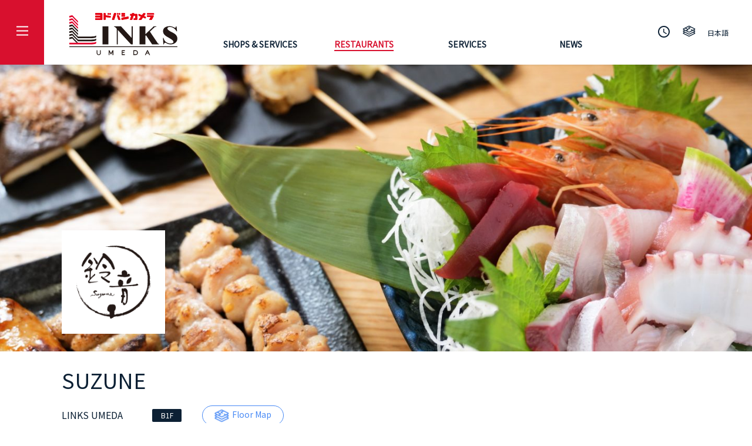

--- FILE ---
content_type: text/html; charset=UTF-8
request_url: https://links-umeda.jp/restaurant/%E6%B5%B7%E9%AE%AE%E3%81%A8%E4%B8%B2%E7%84%BC%E3%81%AE%E3%81%8A%E5%BA%97%E3%80%80%E9%88%B4%E9%9F%B3/
body_size: 11453
content:




<!DOCTYPE html>
<html lang="ja">
<head>
	<meta charset="UTF-8">
	<meta name="viewport" content="width=device-width, initial-scale=1.0,user-scalable=no">
	<meta http-equiv="Content-Type" content="text/html;charset=UTF-8">
	<meta name="description" content="新鮮な海鮮料理と創作串焼きのお店です。&lt;br /&gt;
お一人様から団体様まで居心地の良い空間を和気藹々としたおもてなしと大衆価格でご提供いたします。&lt;br /&gt;
国産ウイスキー、日本酒を多数取り揃えており、冬のあったかおでんも始まりましたので、是非ご賞味ください。&lt;br /&gt;
&lt;br /&gt;
団体様にもご利用頂けるよう、客席スペースを拡張いたしました。&lt;br /&gt;
（最大30名様まで同時にご利用頂けます。10名、8名様のお席もご用意しております。）&lt;br /&gt;
&lt;br /&gt;
※お通し代としてお一人様380円（税込418円）別途いただいております。(人数分のランチ及びちょい呑みセットご注文時は除く)">
	<title>リンクス梅田|LINKS UMEDA | 海鮮と串焼き 美旬彩 鈴音</title>
	<link rel="stylesheet" href="/wp-content/themes/yodobashi2/css-202406061115/yodobashi2.min.css" >
	<link rel="stylesheet" href="/wp-content/themes/yodobashi2/css/bootstrap-grid.min.css" >
	<link rel="stylesheet" href="/wp-content/themes/yodobashi2/css/bootstrap-ex.min.css" >
	<link href="https://fonts.googleapis.com/css?family=Noto+Sans+JP&display=swap" rel="stylesheet">
	<link href="https://fonts.googleapis.com/icon?family=Material+Icons" rel="stylesheet">
	<link rel="stylesheet" type="text/css" href="/wp-content/themes/yodobashi2/js-202406061115/css/slick.min.css"/>
<script type='text/javascript' src='/wp-includes/js/jquery/jquery.js?ver=1.12.4-wp'></script>
<script type='text/javascript' src='/wp-includes/js/jquery/jquery-migrate.min.js?ver=1.4.1'></script>
	<link rel='dns-prefetch' href='//s.w.org' />
	<link rel="icon" href="/favicon.ico" />
	<script src="/wp-content/themes/yodobashi2/js/underscore-min.js" defer></script>
	<script src="/wp-content/themes/yodobashi2/js/ofi.min.js" defer></script>
	<script src="/wp-content/themes/yodobashi2/js/modernizr.custom.min.js" defer></script>
	<script src="/wp-content/themes/yodobashi2/js/jquery.dlmenu.min.js" defer></script>
	<script src="/wp-content/themes/yodobashi2/js/jquery.leanModal.min.js" defer></script>
	<script src="/wp-content/themes/yodobashi2/js/slick.min.js" defer></script>
	<script src="/wp-content/themes/yodobashi2/js/lazyload.min.js" defer></script>
	<script src="/wp-content/themes/yodobashi2/js-202406061115/common.min.js" defer></script>
	<script src="/wp-content/themes/yodobashi2/js-202406061115/pages/procCommon.min.js" defer></script>
<script type="text/javascript">
	var system_resource = {"news_initial_count":"1","news_count_on_page":"5","what_is_gold_point_url":"https:\/\/www.yodobashi.com\/ec\/support\/member\/pointservice\/gold\/index.html","latest_news_initial_count":"4","new_in_yodobashi_links_initial_count":"3","top_shops_initial_count":"9","newstop_initial_count":"10","newstop_count_on_page":"10","shop_list_initial_count":"12","shop_list_load_more_count":"12","store_code":"0081","store_map_html":"<img src='https:\/\/maps.googleapis.com\/maps\/api\/staticmap?markers=color:red%7C34.704094,135.496268&center=34.704094,135.496268&zoom=15&size=640x320&key=AIzaSyDhaM98gmplSGTG6MqNHP62Vgb2nFh4AKM' \/>","store_map_html_dynamic":"<iframe id='dynamic_map' src='https:\/\/www.google.com\/maps\/embed\/v1\/place?key=AIzaSyDhaM98gmplSGTG6MqNHP62Vgb2nFh4AKM&q=place_id:ChIJF4pM_Y3mAGARtA_Kf1KIKPg' style='border:0' allowfullscreen='' frameborder='0'><\/iframe>","store_map_route_url":"https:\/\/www.google.com\/maps\/dir\/?api=1&destination=%E3%83%A8%E3%83%89%E3%83%90%E3%82%B7%E3%82%AB%E3%83%A1%E3%83%A9%20%E3%83%9E%E3%83%AB%E3%83%81%E3%83%A1%E3%83%87%E3%82%A3%E3%82%A2%E6%A2%85%E7%94%B0&destination_place_id=ChIJF4pM_Y3mAGARtA_Kf1KIKPg","opening_datetime":"2019\/11\/12 00:00:00","service_initial_count":"100","resource_directory_key":"202406061115","uc_header_appid":"0034d194e89f9f2a00a07d5dfb17ac26","top_services_hidden_number":"-1","wsapi_cache_enable":"0","set_bot_lang_enable":"0"};
	var cfv = JSON.parse("{\"title_slide_image1_set\":\"\\\/wp-content\\\/uploads\\\/\\u30e1\\u30a4\\u30f3-1024x683.jpg 767w, \\\/wp-content\\\/uploads\\\/\\u30e1\\u30a4\\u30f3.jpg 768w\",\"title_slide_image1\":\"\\\/wp-content\\\/uploads\\\/\\u30e1\\u30a4\\u30f3.jpg\",\"title_slide_image2\":false,\"title_slide_image3\":false,\"title_slide_image4\":false,\"title_slide_image5\":false,\"title_slide_image6\":false,\"title_slide_image1_s\":false,\"title_slide_image2_s\":false,\"title_slide_image3_s\":false,\"title_slide_image4_s\":false,\"title_slide_image5_s\":false,\"title_slide_image6_s\":false,\"template_pattern\":\"Restaurants\",\"store_id\":\"0081\",\"shop_id\":\"\\u6d77\\u9bae\\u3068\\u4e32\\u713c\\u304d \\u7f8e\\u65ec\\u5f69 \\u9234\\u97f3\",\"shop_name_logo_set\":\"\\\/wp-content\\\/uploads\\\/TB118a_logo.png 767w, \\\/wp-content\\\/uploads\\\/TB118a_logo.png 768w\",\"shop_name_logo\":\"\\\/wp-content\\\/uploads\\\/TB118a_logo.png\",\"shop_name_logo_type\":\"regular\",\"reservation_link\":\"\",\"reservation_tel_no\":\"\",\"shop_name\":\"SUZUNE\",\"shop_sub_name\":\"\",\"duty_free\":\"0\",\"floor\":\"B1\",\"tel_no\":\"\",\"fax_no\":\"\",\"email\":\"\",\"shop_url\":\"https:\\\/\\\/www.instagram.com\\\/suzune_osaka\\\/\",\"biz_hours\":\"mon|1100|2400|\\u30e9\\u30b9\\u30c8\\u30aa\\u30fc\\u30c0\\u30fc23:30|Last Order 23:30<br \\\/>\\r\\ntue|1100|2400|\\u30e9\\u30b9\\u30c8\\u30aa\\u30fc\\u30c0\\u30fc23:30|Last Order 23:30<br \\\/>\\r\\nwed|1100|2400|\\u30e9\\u30b9\\u30c8\\u30aa\\u30fc\\u30c0\\u30fc23:30|Last Order 23:30<br \\\/>\\r\\nthu|1100|2400|\\u30e9\\u30b9\\u30c8\\u30aa\\u30fc\\u30c0\\u30fc23:30|Last Order 23:30<br \\\/>\\r\\nfri|1100|2400|\\u30e9\\u30b9\\u30c8\\u30aa\\u30fc\\u30c0\\u30fc23:30|Last Order 23:30<br \\\/>\\r\\nsat|1100|2400|\\u30e9\\u30b9\\u30c8\\u30aa\\u30fc\\u30c0\\u30fc23:30|Last Order 23:30<br \\\/>\\r\\nsun|1100|2400|\\u30e9\\u30b9\\u30c8\\u30aa\\u30fc\\u30c0\\u30fc23:30|Last Order 23:30<br \\\/>\\r\\n\",\"biz_hour_memo\":\"\",\"seats_count\":\"50\",\"parking_ticket\":\"\",\"payment_method\":\"\",\"information_headline\":\"Fresh seafood dishes and creative skewers\",\"information_detail\":\"Fresh seafood dishes and creative skewers. A cozy space for one person or a group. Friendly hospitality and great value prices. No table charge fees. We have a large selection of domestic whiskey and sake.\",\"banner_image1_set\":\"\\\/wp-content\\\/uploads\\\/\\u4e00\\u89a701-1024x683.jpg 767w, \\\/wp-content\\\/uploads\\\/\\u4e00\\u89a701.jpg 768w\",\"banner_image1\":\"\\\/wp-content\\\/uploads\\\/\\u4e00\\u89a701.jpg\",\"banner_image2_set\":\"\\\/wp-content\\\/uploads\\\/\\u4e00\\u89a702-1024x683.jpg 767w, \\\/wp-content\\\/uploads\\\/\\u4e00\\u89a702.jpg 768w\",\"banner_image2\":\"\\\/wp-content\\\/uploads\\\/\\u4e00\\u89a702.jpg\",\"banner_image3_set\":\"\\\/wp-content\\\/uploads\\\/\\u4e00\\u89a703-1024x683.jpg 767w, \\\/wp-content\\\/uploads\\\/\\u4e00\\u89a703.jpg 768w\",\"banner_image3\":\"\\\/wp-content\\\/uploads\\\/\\u4e00\\u89a703.jpg\",\"banner_image4_set\":\"\\\/wp-content\\\/uploads\\\/\\u4e00\\u89a704-1024x683.jpg 767w, \\\/wp-content\\\/uploads\\\/\\u4e00\\u89a704.jpg 768w\",\"banner_image4\":\"\\\/wp-content\\\/uploads\\\/\\u4e00\\u89a704.jpg\",\"banner_image5_set\":\"\\\/wp-content\\\/uploads\\\/\\u4e00\\u89a705-1024x683.jpg 767w, \\\/wp-content\\\/uploads\\\/\\u4e00\\u89a705.jpg 768w\",\"banner_image5\":\"\\\/wp-content\\\/uploads\\\/\\u4e00\\u89a705.jpg\",\"banner_link1\":\"\",\"banner_link2\":\"\",\"banner_link3\":\"\",\"banner_link4\":\"\",\"banner_link5\":\"\",\"popular_menu\":\"\",\"download_menu_url\":false,\"menu_memo\":\"\",\"map_html\":\"\",\"address\":\"\",\"map_route_parameters\":\"\",\"shop_image1_set\":\"\\\/wp-content\\\/uploads\\\/\\u4e00\\u89a701-1024x683.jpg 767w, \\\/wp-content\\\/uploads\\\/\\u4e00\\u89a701.jpg 768w\",\"shop_image1\":\"\\\/wp-content\\\/uploads\\\/\\u4e00\\u89a701.jpg\",\"shop_movie1\":\"\",\"shop_image2_set\":\"\\\/wp-content\\\/uploads\\\/\\u4e00\\u89a702-1024x683.jpg 767w, \\\/wp-content\\\/uploads\\\/\\u4e00\\u89a702.jpg 768w\",\"shop_image2\":\"\\\/wp-content\\\/uploads\\\/\\u4e00\\u89a702.jpg\",\"shop_movie2\":\"\",\"shop_image3_set\":\"\\\/wp-content\\\/uploads\\\/\\u4e00\\u89a703-1024x683.jpg 767w, \\\/wp-content\\\/uploads\\\/\\u4e00\\u89a703.jpg 768w\",\"shop_image3\":\"\\\/wp-content\\\/uploads\\\/\\u4e00\\u89a703.jpg\",\"shop_movie3\":\"\",\"shop_image4_set\":\"\\\/wp-content\\\/uploads\\\/\\u4e00\\u89a704-1024x683.jpg 767w, \\\/wp-content\\\/uploads\\\/\\u4e00\\u89a704.jpg 768w\",\"shop_image4\":\"\\\/wp-content\\\/uploads\\\/\\u4e00\\u89a704.jpg\",\"shop_movie4\":\"\",\"shop_image5_set\":\"\\\/wp-content\\\/uploads\\\/\\u4e00\\u89a705-1024x683.jpg 767w, \\\/wp-content\\\/uploads\\\/\\u4e00\\u89a705.jpg 768w\",\"shop_image5\":\"\\\/wp-content\\\/uploads\\\/\\u4e00\\u89a705.jpg\",\"shop_movie5\":\"\",\"shop_image6\":false,\"shop_movie6\":\"\",\"top_shops_display_order\":\"\",\"shop_service_title1\":\"\",\"shop_service_body1\":\"\",\"shop_service_image1\":false,\"shop_service_title2\":\"\",\"shop_service_body2\":\"\",\"shop_service_image2\":false,\"shop_service_title3\":\"\",\"shop_service_body3\":\"\",\"shop_service_image3\":false,\"shop_list_eyecatch_image_set\":\"\\\/wp-content\\\/uploads\\\/TB118a_SUZUNE_storefront-1024x768.jpg 767w, \\\/wp-content\\\/uploads\\\/TB118a_SUZUNE_storefront.jpg 768w\",\"shop_list_eyecatch_image\":\"\\\/wp-content\\\/uploads\\\/TB118a_SUZUNE_storefront.jpg\",\"shop_list_display_order\":\"420\",\"top_service_list_display_order\":\"0\",\"top_title_text\":\"\",\"top_title_text_heigh_pc\":\"150\",\"top_title_text_heigh_smp\":\"200\"}");
	
</script>

                              <script>!function(a){var e="https://s.go-mpulse.net/boomerang/",t="addEventListener";if("False"=="True")a.BOOMR_config=a.BOOMR_config||{},a.BOOMR_config.PageParams=a.BOOMR_config.PageParams||{},a.BOOMR_config.PageParams.pci=!0,e="https://s2.go-mpulse.net/boomerang/";if(window.BOOMR_API_key="QEBUG-WL5WK-2XH5P-965C6-YMN4P",function(){function n(e){a.BOOMR_onload=e&&e.timeStamp||(new Date).getTime()}if(!a.BOOMR||!a.BOOMR.version&&!a.BOOMR.snippetExecuted){a.BOOMR=a.BOOMR||{},a.BOOMR.snippetExecuted=!0;var i,_,o,r=document.createElement("iframe");if(a[t])a[t]("load",n,!1);else if(a.attachEvent)a.attachEvent("onload",n);r.src="javascript:void(0)",r.title="",r.role="presentation",(r.frameElement||r).style.cssText="width:0;height:0;border:0;display:none;",o=document.getElementsByTagName("script")[0],o.parentNode.insertBefore(r,o);try{_=r.contentWindow.document}catch(O){i=document.domain,r.src="javascript:var d=document.open();d.domain='"+i+"';void(0);",_=r.contentWindow.document}_.open()._l=function(){var a=this.createElement("script");if(i)this.domain=i;a.id="boomr-if-as",a.src=e+"QEBUG-WL5WK-2XH5P-965C6-YMN4P",BOOMR_lstart=(new Date).getTime(),this.body.appendChild(a)},_.write("<bo"+'dy onload="document._l();">'),_.close()}}(),"".length>0)if(a&&"performance"in a&&a.performance&&"function"==typeof a.performance.setResourceTimingBufferSize)a.performance.setResourceTimingBufferSize();!function(){if(BOOMR=a.BOOMR||{},BOOMR.plugins=BOOMR.plugins||{},!BOOMR.plugins.AK){var e=""=="true"?1:0,t="",n="clrproqccfodk2lqgaha-f-4f2788803-clientnsv4-s.akamaihd.net",i="false"=="true"?2:1,_={"ak.v":"39","ak.cp":"937715","ak.ai":parseInt("599636",10),"ak.ol":"0","ak.cr":10,"ak.ipv":4,"ak.proto":"http/1.1","ak.rid":"155f8660","ak.r":51208,"ak.a2":e,"ak.m":"b","ak.n":"essl","ak.bpcip":"18.226.248.0","ak.cport":40680,"ak.gh":"23.209.83.31","ak.quicv":"","ak.tlsv":"tls1.3","ak.0rtt":"","ak.0rtt.ed":"","ak.csrc":"-","ak.acc":"bbr","ak.t":"1768960014","ak.ak":"hOBiQwZUYzCg5VSAfCLimQ==pf2rR0zswiPxX9BAMjH4zEo1nm8DfooTSWWWWBvlcH4uewCBGyUVbpflFkXx6z7ukA/M6Eg4zurr7vbnpVV1ZMELA5CW3axkqnLJZ5LxyoveJDUG9RoV/SbPktJ0in6VKUmWWA8IPJacdetvhxkSjaqgbSXy5FGrYGC5ry1rYhlf11I4+IoY+zFeorAgeMh9wqSLzeZvRbqxsd09+OQCUsS5EWknDMa7b1NO0Z1P4yQSNZ2untrbJCFzu8/wRfIr4kblTZukwhA0YPGds+MAZJEm/Y1g9T4XhXmoEp4M0Vb65EJqgrZl+xiEBlfMUQn6wXGLFYIMlm3+QHwZzDBPMRM5vKVK6lrfv1Q9jffluNqkvrv/TSpW6mthMt73389v7l9LuWntY2wBu4OsdLtXuT8yTFDnbBNM/utPQCycZZ0=","ak.pv":"3","ak.dpoabenc":"","ak.tf":i};if(""!==t)_["ak.ruds"]=t;var o={i:!1,av:function(e){var t="http.initiator";if(e&&(!e[t]||"spa_hard"===e[t]))_["ak.feo"]=void 0!==a.aFeoApplied?1:0,BOOMR.addVar(_)},rv:function(){var a=["ak.bpcip","ak.cport","ak.cr","ak.csrc","ak.gh","ak.ipv","ak.m","ak.n","ak.ol","ak.proto","ak.quicv","ak.tlsv","ak.0rtt","ak.0rtt.ed","ak.r","ak.acc","ak.t","ak.tf"];BOOMR.removeVar(a)}};BOOMR.plugins.AK={akVars:_,akDNSPreFetchDomain:n,init:function(){if(!o.i){var a=BOOMR.subscribe;a("before_beacon",o.av,null,null),a("onbeacon",o.rv,null,null),o.i=!0}return this},is_complete:function(){return!0}}}}()}(window);</script></head>
<body>
<header class="l-header c-header">
		<div class="dl-menuwrapper" id="dl-menu">
		<div class="l-header__hamburger_icon c-header__menu_icon dl-trigger">
			<div class="l-header__hamburger_icon__icon">
				<figure></figure>
				<figure></figure>
				<figure></figure>
			</div>
		</div>
		<ul class="dl-menu"></ul>
	</div>
	<div id="hamburger_menu_insert">
	</div>
			<p class="l-header__logo"><a href="/"><img src="/wp-content/themes/yodobashi2/img-202406061115/links-logo.svg" alt="YODOBASHI"></a></p>
		<nav class="l-header__nav_list c-header__nav_list">
		<ul class="l-header__nav_list__item">
			<li data-header_category="shopping"><a href="/shops-and-services/" >SHOPS &amp; SERVICES</a></li>
			<li data-header_category="restaurants"><a href="/restaurants/" >RESTAURANTS</a></li>
			<li data-header_category="services"><a href="/services/" >SERVICES</a></li>
			<li data-header_category="news"><a href="/news/" >NEWS</a></li>
		</ul>
	</nav>
	<div class="l-header__sub_nav_list">
		<ul class="l-flex lu-flex--sub_nav_list c-header__sub_nav_list">
			<li>
				<a href="#is-header_pop_access_time" rel="is-header_pop"><p class="l-right_icon u-onmouse"><span class="lm-pc_view">Store closing time 10 pm</span><i class="material-icons l-right_icon__icon">access_time</i></p></a>
			</li>
			<li class="u-onmouse lm-pc_tab_view"><a href="/floormap/"><img src="/wp-content/themes/yodobashi2/img-202406061115/icon3-2.png" alt="icon"></a></li>
						<li class="l-foldable lm-pc_tab_view">
				<a href="#is-header_pop_language" rel="is-header_pop"><p class="u-onmouse">日本語</p></a>
			</li>
					</ul>
	</div>
</header>
<div id="header_pop_insert">
</div>
<noscript>	<div class="c-infoBox">
	<p>
		<strong>Javascript is OFF.</strong>Please use with Javascript ON.
	</p>
	</div></noscript>
<script>
	var cu = {"storeId":"0081","storeName":"Yodobashi Camera Multimedia Umeda Store","zipCode":"530-0011","address":"1-1, Ofukacho, Kita-ku Osaka-shi, Osaka, Japan","telNumber":"06-4802-1010","map":{"latitude":34.70419,"longitude":135.496255,"routeParameter":"&destination=%E3%83%A8%E3%83%89%E3%83%90%E3%82%B7%E3%82%AB%E3%83%A1%E3%83%A9%20%E3%83%9E%E3%83%AB%E3%83%81%E3%83%A1%E3%83%87%E3%82%A3%E3%82%A2%E6%A2%85%E7%94%B0&destination_place_id=ChIJF4pM_Y3mAGARtA_Kf1KIKPg","mapParameter":"&q=place_id:ChIJF4pM_Y3mAGARtA_Kf1KIKPg"},"dispBusinessHours":{"oepnFlag":true,"bizHour":"Closes at 10:00 pm","bizHourMemo":"Reataurants last order at 09:30 pm","bizHourList":[{"dayOfTheWeek":"Wednesday","bizHour":"09:30 am - 10:00 pm","memo":"Last order 09:30 pm"},{"dayOfTheWeek":"Thursday","bizHour":"09:30 am - 10:00 pm","memo":"Last order 09:30 pm"},{"dayOfTheWeek":"Friday","bizHour":"09:30 am - 10:00 pm","memo":"Last order 09:30 pm"},{"dayOfTheWeek":"Saturday","bizHour":"09:30 am - 10:00 pm","memo":"Last order 09:30 pm"},{"dayOfTheWeek":"Sunday","bizHour":"09:30 am - 10:00 pm","memo":"Last order 09:30 pm"},{"dayOfTheWeek":"Monday","bizHour":"09:30 am - 10:00 pm","memo":"Last order 09:30 pm"},{"dayOfTheWeek":"Tuesday","bizHour":"09:30 am - 10:00 pm","memo":"Last order 09:30 pm"}]},"businessHours":{"Monday":{"open":"0930","close":"2200","last_order":"2130"},"Tuesday":{"open":"0930","close":"2200","last_order":"2130"},"Wednesday":{"open":"0930","close":"2200","last_order":"2130"},"Thursday":{"open":"0930","close":"2200","last_order":"2130"},"Friday":{"open":"0930","close":"2200","last_order":"2130"},"Saturday":{"open":"0930","close":"2200","last_order":"2130"},"Sunday":{"open":"0930","close":"2200","last_order":"2130"}},"mallFlag":true,"mallImage":"yodobashi_mall_0081.png","storeImage":"yodobashi_store_0081.png","supportURL":"http:\/\/www.yodobashi-umeda.com\/","parkingFlag":true,"storeMemo1":"Pick up Counter\u30fbShopping\u30fbBaseball\u30fbGolf"};

	jQuery(function($){
	$(function(){	
			window.storeBizHourInfo = cu;
		});	
	});
</script>


<script type="text/javascript">
var activeHeaderCategory = "restaurants";
var biz_status_op = "Opened";
var biz_status_cl = "Closed";
</script>

<div class="l-main_img">
  <ul class="is-main_slider">
          <li>
        <picture>
          <source media="(min-width:1680px)" srcset="/wp-content/uploads/メイン-1920x1280.jpg 1x, /wp-content/uploads/メイン.jpg 2x" class="l-main_slider_img object-fit-init">
          <source media="(min-width:1280px)" srcset="/wp-content/uploads/メイン-1440x960.jpg 1x, /wp-content/uploads/メイン.jpg 2x" class="l-main_slider_img object-fit-init">
          <source media="(min-width:768px)" srcset="/wp-content/uploads/メイン-1000x667.jpg 1x, /wp-content/uploads/メイン-1440x960.jpg 2x" class="l-main_slider_img object-fit-init">
                    <source media="(max-width:767px)" srcset="/wp-content/uploads/メイン-500x333.jpg 1x, /wp-content/uploads/メイン-1000x667.jpg 2x" class="l-main_slider_img object-fit-init">
          <source media="(max-width:420px)" srcset="/wp-content/uploads/メイン-360x240.jpg 1x, /wp-content/uploads/メイン-720x480.jpg 2x" class="l-main_slider_img object-fit-init">
                    <img src="/wp-content/uploads/メイン-360x240.jpg" alt="" class="l-main_slider_img object-fit-init">
        </picture>
      </li>
      </ul>

    <div class="l-main_img__bottom">
    <div class="container">
      <div class="row align-items-end">
        <div class="_GGG col-4 col-sm-4 col-md-4 col-lg-4 col-xl-4 col-xxl-4">
                  <div class="l-main_img__logo c-main_img__logo
                          m-main_img__logo--square
                      " style="background-image: url(/wp-content/uploads/TB118a_logo.png);">
          </div>
                </div>
        <div class="_GGG col-8 col-sm-8 col-md-8 col-lg-8 col-xl-8 col-xxl-8">
          <div class="l-float-right">
                      <div class="l-main_img__btn" style='display:none;'>
            <a href="">
              <div class="l-main_img__btn__position">
                <div class="lm-pc_tab_view">
                  <div class="c-btn u-btn--yellow u-btn--ellipse">
                    <p class="c-btn_text">Book a table</p>
                  </div>
                </div>
                <p class="c-btn u-btn--yellow u-btn--circle">
                  <i class="material-icons">restaurant</i>
                </p>
              </div>
            </a>
            </div>
                                  </div>
        </div>
      </div>
    </div>
  </div>

    
</div>
<main>

                    <div class="container ___l-contents">
	<div class="row m-space_ss">
		<div class="_GGG col-12 c-inner mt-3">
			<h1 class="c-shop_title_l">
				SUZUNE
			</h1>
					</div>
	</div>
</div>
<div class="container m-space_s">
	<div class="row align-items-center">
		<div class="_GGG col-12 c-inner col-md-auto">
			<div class="l-shop_data_s_title">
				<p class="l-shop_data_s_title__item c-shop_title_m mt-3 mt-sm-0">LINKS UMEDA</p>
			</div>
		</div>
		<div class="_GGG col-3 col-sm-4 col-md-auto">
			<div class="l-shop_data_s_title__item"><p class="c-mini_box">B1F</p></div>
		</div>
		<div class="_GGG p-0 col-auto col-5 col-sm-4 col-md-4 col-xl-auto">
			<div class="l-shop_data_s_title__item">
				<a href="/floormap/B1/" class="c-btn u-btn--blue u-btn--left_icon u-btn--size_free">
					<p><i></i>Floor Map</p>
				</a>
			</div>
		</div>
		<div class="_GGG d-md-none col-4 col-sm-4 col-md-4 col-lg-auto m-text_right">
						<p>
				<b class="">Seats : </b>50
			</p>
					</div>
	</div>
</div>
<div class="container">
	<div class="row m-space_m">
		<div class="_GGG d-none d-md-block col-4 col-lg-3 col-xxl-2">
			<ul class="l-left_icon_list l-list_spaceS">
											</ul>
		</div>
		<div class="_GGG d-none d-md-block col-4 col-lg-4 col-xl-4 col-xxl-2">
			<ul class="l-left_icon_list l-list_spaceS">
												<li>
					<a href="https://www.instagram.com/suzune_osaka/" class="u-onmouse"><i class="material-icons" >language</i>https://www.instagram.com/suzune_osaka/</a>
				</li>
							</ul>
		</div>
		<div class="_GGG c-inner offset-ms-1 offset-md-0 col-12 col-lg-4 col-xl-4 col-xxl-4 mt-0 mt-md-3 mt-lg-0">
			<ul class="l-list_spaceS">
				<li><p><b>Food category : </b>Japanese, Pub / Bar, RESTAURANTS</p></li>
																					<li>
							<p class="c-icon_arrow c-icon_arrow_inline-block is-foldable_btn2 u-onmouse is-shop_detail_biz_hour">
								<span class="m-color_red">Closed</span>・<span>Opens at Wed 11:00 am</span>							</p>
						</li>
												</ul>
		</div>
		<div class="_GGG col-xl-4 col-xxl-4 mt-0 mt-md-3 mt-lg-0 d-none d-xxl-block">
			<ul>
								<li class="_GGG col-12 col-md-4 col-lg-3 col-xxl-12">
					<p>
						<b class="">Seats : </b>50
					</p>
				</li>
											</ul>
		</div>
	</div>

	<div class="row">
		<div class="_GGG col-12 col-lg-12 col-xl-12 col-xxl-12">
						<div class="l-foldable_layout_pattern1 is-foldable_item2">
				<p class="m-font_m">Store opening hours</p>
				<div class="m-space_s">
					<ul class="l-list_spaceS c-shop_data_foldable">
						<li class="c-pop_bizhour m-font_s">
							<span class="c-pop_bizhour__left">Wednesday</span><span class="l-biz_list_head">11:00 am - 12:00 am</span>						</li>
												<li class="c-pop_bizhour m-font_s">
							<span class="c-pop_bizhour__left">Thursday</span>
														<span>11:00 am - 12:00 am</span>
													</li>
												<li class="c-pop_bizhour m-font_s">
							<span class="c-pop_bizhour__left">Friday</span>
														<span>11:00 am - 12:00 am</span>
													</li>
												<li class="c-pop_bizhour m-font_s">
							<span class="c-pop_bizhour__left">Saturday</span>
														<span>11:00 am - 12:00 am</span>
													</li>
												<li class="c-pop_bizhour m-font_s">
							<span class="c-pop_bizhour__left">Sunday</span>
														<span>11:00 am - 12:00 am</span>
													</li>
												<li class="c-pop_bizhour m-font_s">
							<span class="c-pop_bizhour__left">Monday</span>
														<span>11:00 am - 12:00 am</span>
													</li>
												<li class="c-pop_bizhour m-font_s">
							<span class="c-pop_bizhour__left">Tuesday</span>
														<span>11:00 am - 12:00 am</span>
													</li>
											</ul>
				</div>
							</div>
		</div>
	</div>

	<div class="row">
		<div class="_GGG col-12 c-inner offset-xl-0 col-xxl-4 mt-4 mt-xxl-0">
			<div class="d-none d-md-block d-xxl-none">
				<ul class="row">
										<li class="_GGG col-12 col-md-4 col-lg-3 col-xxl-12">
						<p>
							<b class="">Seats : </b>50
						</p>
					</li>
														</ul>
			</div>
		</div>
				<div class="d-none d-md-block col-12"><div class="c-border"></div></div>
	</div>
</div>
<div class="d-md-none m-space_m">
	<div class="container">
		<div class="row ___l-shop_data_block">
						<div class="_GGG col">
				<a href="tel:" class="c-shop_data_block">
					<i class="material-icons">call</i>
					<p>CALL</p>
				</a>
			</div>
						<div class="_GGG col">
				<a href="https://www.instagram.com/suzune_osaka/" class="c-shop_data_block">
					<i class="material-icons">language</i>
					<p>VISIT</p>
				</a>
			</div>
					</div>
		<div class="c-border d-none d-sm-block"></div>
	</div>
	<div class="m-space_m">
				<div class="_GGG col-12 col-lg-6 my-5 my-lg-0">
			<section>
				<div class="l-img_layout">
					<div class="lu-flex__img">
						<img src='https://maps.googleapis.com/maps/api/staticmap?markers=color:red%7C34.704094,135.496268&center=34.704094,135.496268&zoom=15&size=640x320&key=AIzaSyDhaM98gmplSGTG6MqNHP62Vgb2nFh4AKM' />
					</div>
				</div>
				<div class="lu-flex__item__text c-color_box">
					<h2 class="m-font_m">Address : </h2>
					<p class="l-left_icon u-left_icon--l c-left_icon-blue m-space_s"><a href="https://www.google.com/maps/dir/?api=1&amp;destination=%E3%83%A8%E3%83%89%E3%83%90%E3%82%B7%E3%82%AB%E3%83%A1%E3%83%A9%20%E3%83%9E%E3%83%AB%E3%83%81%E3%83%A1%E3%83%87%E3%82%A3%E3%82%A2%E6%A2%85%E7%94%B0&amp;destination_place_id=ChIJF4pM_Y3mAGARtA_Kf1KIKPg" target="_blank" class="u-onmouse"><i class="l-left_icon__icon material-icons">directions</i><span class="c-left_icon-blue__text">NAVIGATE</span>1-1 Ofukacho, Kita Ward, Osaka.  530-0011 Japan</a></p>
					<ul class="l-list_spaceS">
																	</ul>
				</div>
			</section>
		</div>
			</div>
</div>

<script type="text/javascript">
var sb = {"openFlag":false,"bizHour":"Opens at Wed 11:00 am","bizHourMemo":"Last Order 23:30","bizHourList":[{"dayOfTheWeek":"Wednesday","dayOfTheWeek_s":"WED","bizHour":"11:00 am - 12:00 am","memo":"Last Order 23:30"},{"dayOfTheWeek":"Thursday","dayOfTheWeek_s":"THU","bizHour":"11:00 am - 12:00 am","memo":"Last Order 23:30"},{"dayOfTheWeek":"Friday","dayOfTheWeek_s":"FRI","bizHour":"11:00 am - 12:00 am","memo":"Last Order 23:30"},{"dayOfTheWeek":"Saturday","dayOfTheWeek_s":"SAT","bizHour":"11:00 am - 12:00 am","memo":"Last Order 23:30"},{"dayOfTheWeek":"Sunday","dayOfTheWeek_s":"SUN","bizHour":"11:00 am - 12:00 am","memo":"Last Order 23:30"},{"dayOfTheWeek":"Monday","dayOfTheWeek_s":"MON","bizHour":"11:00 am - 12:00 am","memo":"Last Order 23:30"},{"dayOfTheWeek":"Tuesday","dayOfTheWeek_s":"TUE","bizHour":"11:00 am - 12:00 am","memo":"Last Order 23:30"}],"weeklyBusinessHours":{"Monday":{"open_1":"1100","close_1":"2400","open_2":"","close_2":"","biko_ja":"\u30e9\u30b9\u30c8\u30aa\u30fc\u30c0\u30fc23:30","biko_en":"Last Order 23:30"},"Tuesday":{"open_1":"1100","close_1":"2400","open_2":"","close_2":"","biko_ja":"\u30e9\u30b9\u30c8\u30aa\u30fc\u30c0\u30fc23:30","biko_en":"Last Order 23:30"},"Wednesday":{"open_1":"1100","close_1":"2400","open_2":"","close_2":"","biko_ja":"\u30e9\u30b9\u30c8\u30aa\u30fc\u30c0\u30fc23:30","biko_en":"Last Order 23:30"},"Thursday":{"open_1":"1100","close_1":"2400","open_2":"","close_2":"","biko_ja":"\u30e9\u30b9\u30c8\u30aa\u30fc\u30c0\u30fc23:30","biko_en":"Last Order 23:30"},"Friday":{"open_1":"1100","close_1":"2400","open_2":"","close_2":"","biko_ja":"\u30e9\u30b9\u30c8\u30aa\u30fc\u30c0\u30fc23:30","biko_en":"Last Order 23:30"},"Saturday":{"open_1":"1100","close_1":"2400","open_2":"","close_2":"","biko_ja":"\u30e9\u30b9\u30c8\u30aa\u30fc\u30c0\u30fc23:30","biko_en":"Last Order 23:30"},"Sunday":{"open_1":"1100","close_1":"2400","open_2":"","close_2":"","biko_ja":"\u30e9\u30b9\u30c8\u30aa\u30fc\u30c0\u30fc23:30","biko_en":"Last Order 23:30"}}};

jQuery(function($){
	$(function(){
		window.shopBizHoursDO = sb;
	});	
});
</script>
                            <div class="container">
	<div class="---l-contents m-space_ll">
		<div class="row">
			<p class="m-font_l _GGG col-12 col-sm-10 col-md-12 c-inner">Fresh seafood dishes and creative skewers</p>
		</div>
		<div class="row">
			<p class="m-space_m _GGG col-12 col-sm-10 col-md-12 c-inner">Fresh seafood dishes and creative skewers. A cozy space for one person or a group. Friendly hospitality and great value prices. No table charge fees. We have a large selection of domestic whiskey and sake.</p>
		</div>
	</div>
</div>        <div class="container">
	<div class=" ---l-contents m-space_ll">
			<ul class="row c-flex_gray l---flex lu---flex--2column">
																																																	
												<li class="_GGG col-12 col-lg-12 my-5 my-lg-0 d-none d-md-block">
					<section>
						<div class="l-img_layout">
							<div class="lu-flex__img is_static_map" ondragstart="return false;">
																 
								<div class="is_dynamic_map"> <iframe id='dynamic_map' src='https://www.google.com/maps/embed/v1/place?key=AIzaSyDhaM98gmplSGTG6MqNHP62Vgb2nFh4AKM&q=place_id:ChIJF4pM_Y3mAGARtA_Kf1KIKPg' style='border:0' allowfullscreen='' frameborder='0'></iframe> </div>
							</div>
						</div>
						<div class="lu-flex__item__text c-color_box is_map_info_text">
							<h2 class="m-font_m">SUZUNE</h2>
							<div>
								LINKS UMEDA<span class="c-mini_box n-mini_box--left_space">B1F</span>
								<div class="l-map_call_btn" style='display:none;'>
									<div class="l-map_call_btn__item d-block d-xl-none">
										<a style='display:none;' href="tel:" class="c-btn u-btn--yellow u-btn--circle"><i class="material-icons">call</i></a>
									</div>
								</div>
							</div>
							
							<a href="javascript:void(0);" class="l-popup_s_btn u-onmouse" onclick="ywp.textCopy(this, '');" style='display:none;'>
								<p class="l-right_icon lu-right_icon--s m-space_s">									<i class="l-right_icon__icon material-icons m-color_gray">filter_none</i>
								</p>
							</a>
							              				<div class="l-popup_s">
                  				<div class="l-popup_s__box c-popup_s_box">
                      				<p>Copied phone number</p>
                  				</div>
              				</div>
							<p class="l-left_icon m-space_s  u-onmouse"><i class="l-left_icon__icon material-icons">directions</i><a href="https://www.google.com/maps/dir/?api=1&amp;destination=%E3%83%A8%E3%83%89%E3%83%90%E3%82%B7%E3%82%AB%E3%83%A1%E3%83%A9%20%E3%83%9E%E3%83%AB%E3%83%81%E3%83%A1%E3%83%87%E3%82%A3%E3%82%A2%E6%A2%85%E7%94%B0&amp;destination_place_id=ChIJF4pM_Y3mAGARtA_Kf1KIKPg" target="_blank">1-1 Ofukacho, Kita Ward, Osaka.  530-0011 Japan</a></p>

																																	<p class="c-icon_arrow m-space_ss is-foldable_btn u-onmouse is-shop_detail_biz_hour">
										<span class="m-color_red">Closed</span>・<span>Opens at Wed 11:00 am</span>									</p>
									<div class="l-foldable__item lu-foldable__item--box_inner lu-foldable__item--bg is-foldable_item m-space_s">
										<div class="c-color_box">
											<p>Store opening hours</p>
											<ul class="l-list_spaceS c-shop_data_foldable m-space_ss">
																							<li>
													<span class="c-pop_bizhour__left">Wednesday</span>
																										<span>11:00 am - 12:00 am</span>
																									</li>
																							<li>
													<span class="c-pop_bizhour__left">Thursday</span>
																										<span>11:00 am - 12:00 am</span>
																									</li>
																							<li>
													<span class="c-pop_bizhour__left">Friday</span>
																										<span>11:00 am - 12:00 am</span>
																									</li>
																							<li>
													<span class="c-pop_bizhour__left">Saturday</span>
																										<span>11:00 am - 12:00 am</span>
																									</li>
																							<li>
													<span class="c-pop_bizhour__left">Sunday</span>
																										<span>11:00 am - 12:00 am</span>
																									</li>
																							<li>
													<span class="c-pop_bizhour__left">Monday</span>
																										<span>11:00 am - 12:00 am</span>
																									</li>
																							<li>
													<span class="c-pop_bizhour__left">Tuesday</span>
																										<span>11:00 am - 12:00 am</span>
																									</li>
																						</ul>
										</div>
									</div>
																					</div>
					</section>
				</li>
							</ul>
	</div>
</div>        <div class="m-space_l">
		<div class="c-carousel-wrap">
		<div class="c-carousel-base">
			<div class="c-carousel" style="font-size:0;">
							        		<picture>
					<source media="(min-width:1680px)" srcset="/wp-content/uploads/一覧01-1920x1280.jpg 1x, /wp-content/uploads/一覧01.jpg 2x" class="c-slide">
					<source media="(min-width:1280px)" srcset="/wp-content/uploads/一覧01-1440x960.jpg 1x, /wp-content/uploads/一覧01.jpg 2x" class="c-slide">
					<source media="(min-width:768px)" srcset="/wp-content/uploads/一覧01-1000x667.jpg 1x, /wp-content/uploads/一覧01-1440x960.jpg 2x" class="c-slide">
					<source media="(max-width:767px)" srcset="/wp-content/uploads/一覧01-500x333.jpg 1x, /wp-content/uploads/一覧01-1000x667.jpg 2x" class="c-slide">
					<source media="(max-width:420px)" srcset="/wp-content/uploads/一覧01-360x240.jpg 1x, /wp-content/uploads/一覧01-720x480.jpg 2x" class="c-slide">
					<img src="/wp-content/uploads/一覧01-360x240.jpg" alt="" class="c-slide">
        		</picture>
							
							        		<picture>
					<source media="(min-width:1680px)" srcset="/wp-content/uploads/一覧02-1920x1280.jpg 1x, /wp-content/uploads/一覧02.jpg 2x" class="c-slide">
					<source media="(min-width:1280px)" srcset="/wp-content/uploads/一覧02-1440x960.jpg 1x, /wp-content/uploads/一覧02.jpg 2x" class="c-slide">
					<source media="(min-width:768px)" srcset="/wp-content/uploads/一覧02-1000x667.jpg 1x, /wp-content/uploads/一覧02-1440x960.jpg 2x" class="c-slide">
					<source media="(max-width:767px)" srcset="/wp-content/uploads/一覧02-500x333.jpg 1x, /wp-content/uploads/一覧02-1000x667.jpg 2x" class="c-slide">
					<source media="(max-width:420px)" srcset="/wp-content/uploads/一覧02-360x240.jpg 1x, /wp-content/uploads/一覧02-720x480.jpg 2x" class="c-slide">
					<img src="/wp-content/uploads/一覧02-360x240.jpg" alt="" class="c-slide">
        		</picture>
							
							        		<picture>
					<source media="(min-width:1680px)" srcset="/wp-content/uploads/一覧03-1920x1280.jpg 1x, /wp-content/uploads/一覧03.jpg 2x" class="c-slide">
					<source media="(min-width:1280px)" srcset="/wp-content/uploads/一覧03-1440x960.jpg 1x, /wp-content/uploads/一覧03.jpg 2x" class="c-slide">
					<source media="(min-width:768px)" srcset="/wp-content/uploads/一覧03-1000x667.jpg 1x, /wp-content/uploads/一覧03-1440x960.jpg 2x" class="c-slide">
					<source media="(max-width:767px)" srcset="/wp-content/uploads/一覧03-500x333.jpg 1x, /wp-content/uploads/一覧03-1000x667.jpg 2x" class="c-slide">
					<source media="(max-width:420px)" srcset="/wp-content/uploads/一覧03-360x240.jpg 1x, /wp-content/uploads/一覧03-720x480.jpg 2x" class="c-slide">
					<img src="/wp-content/uploads/一覧03-360x240.jpg" alt="" class="c-slide">
        		</picture>
							
							        		<picture>
					<source media="(min-width:1680px)" srcset="/wp-content/uploads/一覧04-1920x1280.jpg 1x, /wp-content/uploads/一覧04.jpg 2x" class="c-slide">
					<source media="(min-width:1280px)" srcset="/wp-content/uploads/一覧04-1440x960.jpg 1x, /wp-content/uploads/一覧04.jpg 2x" class="c-slide">
					<source media="(min-width:768px)" srcset="/wp-content/uploads/一覧04-1000x667.jpg 1x, /wp-content/uploads/一覧04-1440x960.jpg 2x" class="c-slide">
					<source media="(max-width:767px)" srcset="/wp-content/uploads/一覧04-500x333.jpg 1x, /wp-content/uploads/一覧04-1000x667.jpg 2x" class="c-slide">
					<source media="(max-width:420px)" srcset="/wp-content/uploads/一覧04-360x240.jpg 1x, /wp-content/uploads/一覧04-720x480.jpg 2x" class="c-slide">
					<img src="/wp-content/uploads/一覧04-360x240.jpg" alt="" class="c-slide">
        		</picture>
							
							        		<picture>
					<source media="(min-width:1680px)" srcset="/wp-content/uploads/一覧05-1920x1280.jpg 1x, /wp-content/uploads/一覧05.jpg 2x" class="c-slide">
					<source media="(min-width:1280px)" srcset="/wp-content/uploads/一覧05-1440x960.jpg 1x, /wp-content/uploads/一覧05.jpg 2x" class="c-slide">
					<source media="(min-width:768px)" srcset="/wp-content/uploads/一覧05-1000x667.jpg 1x, /wp-content/uploads/一覧05-1440x960.jpg 2x" class="c-slide">
					<source media="(max-width:767px)" srcset="/wp-content/uploads/一覧05-500x333.jpg 1x, /wp-content/uploads/一覧05-1000x667.jpg 2x" class="c-slide">
					<source media="(max-width:420px)" srcset="/wp-content/uploads/一覧05-360x240.jpg 1x, /wp-content/uploads/一覧05-720x480.jpg 2x" class="c-slide">
					<img src="/wp-content/uploads/一覧05-360x240.jpg" alt="" class="c-slide">
        		</picture>
							
						</div>
		</div>
	</div>
	</div>
<div class="m-space_l"></div>

        <section class="bggray l-bg_inner_s">
    <div class="container">
        <div class="row">
                                    <h2 class="m-font_l m-text_center _GGG col-12">See more Restaurants</h2>
                                                        </div>
        <div class="row">
            <ul class="l-menu_list c-menu_list m-space_l js_menu_list _GGG col-12">
                                        <li class=""><span class="js_top_category" data-category-id="2">All</span></li>
                            <li class=""><span class="js_top_category" data-category-id="3">Japanese</span></li>
                            <li class=""><span class="js_top_category" data-category-id="8">World Kitchen</span></li>
                            <li class=""><span class="js_top_category" data-category-id="26">Cafe</span></li>
                        </ul>
        </div>
    </div>
    <div class="container">
                <div class="row">
            <div class=" col-12 c-inner l-right">
                <div id="shop-arrows" class="arrow_box">
                                                        </div>
            </div>
        </div>
    </div>
    <div class="m-space_m">
        <ul class="l-icon_nav_list c-icon_nav_list js_moreListBlock_iconNav"></ul>
    </div>
    <div class="container">

<div>
    <ul style="display:none;">
        <li class="is-shop-template _GGG col-12 col-sm-6 col-xl-4 col-xxl-3 mb-5">
            <div class="l-shop_block_list">
                <div class="l-img_layout c-shop_block_list__img">
                                                            <div class="l-img_layout__right_bottom_position is-exist-phone d-ml-none d-block">
                        <a href="#" class="c-btn u-btn--yellow u-btn--circle is-column" data-column="call"><i class="material-icons">call</i></a>
                    </div>

                    <a href="#" alt="" class="is-column" data-column="url">
                        <div class="l-img_size">
                            <div class="l-img_size__img c-shop_block_list__img">
                                <img src="" srcset="" alt="" class="object-fit-ajax-template is-column-image-set" data-column="imageUrl_set" src-column="image" data-column-child="set_medium_s2">
                            </div>
                        </div>
                    </a>
                </div>
                <div class="c-shop_block_list__text c-color_box">
                    <a href="#" alt="" class="is-column" data-column="url">
                        <h2 class="m-font_m l-restaurant_list-title is-deoart_text_control u-onmouse"><span class="is-column" data-column="name"></span></h2>
                    </a>
                    <p><span class="is-column" data-column="build"></span><span class="c-mini_box n-mini_box--left_space"><span class="is-column" data-column="floor"></span>F</span></p>

                    <a href="#" class="u-onmouse is-column is-exist-phone l-popup_s_btn" data-column="phone"><span class="is-column is-exist-phone" data-column="phone"></span>
                        <p class="l-right_icon lu-right_icon--s m-space_s"><i class="l-right_icon__icon material-icons m-color_gray">filter_none</i></p>
                    </a>

                                        <div class="l-popup_s">
                        <div class="l-popup_s__box c-popup_s_box">
                            <p>Copied phone number</p>
                        </div>
                      </div>

                    <br>

                                        <p class="c-icon_arrow m-space_ss is-foldable_btn u-onmouse">
                        <span class="is-column" data-column="bizHour"></span>
                    </p>
                    <div class="l-foldable__item lu-foldable__item--bg lu-foldable__item--box_inner is-foldable_item m-space_s">
                        <div class="c-color_box">
                            <p>Store opening hours</p>
                            <ul class="l-list_spaceS c-shop_data_foldable m-space_ss is-column" data-column="bizHourSpread">
                            </ul>
                        </div>
                    </div>
                </div>
            </div>
        </li>
    </ul>
</div>
    </div>
</section>
<section>
    <div class="container">

                <ul class="l---flex lu---flex--4column lu---flex--more_shop c---flex_gray l-shop_block_list row c-shop_block_list is-shop-list m-space_l">
        </ul>

        <div class="row">
            <div class="l-center_text m-space_l js-more_shops _GGG col-12 col-sm-12 col-md-12 col-lg-12 col-xl-12 col-xxl-12" style="display:none;">
                <a href="javascript: void(0);" class="c-btn u-btn--simple"><p>LOAD MORE</p></a>
            </div>
        </div>

<script type="text/javascript">

var category = [{"id":2,"term_id":0,"name":"ALL","dispName":"All","slug":"","image":"","children":[{"id":19,"term_id":0,"name":"BBQ","dispName":"BBQ","slug":"bbq","image":"\/wp-content\/uploads\/japanese-bbq-restuarants-links-umeda.jpg","children":[],"parent":3,"url":null},{"id":4,"term_id":0,"name":"NOODLES","dispName":"Noodles","slug":"noodles","image":"\/wp-content\/uploads\/noodles-restuarants-links-umeda.jpg","children":[],"parent":3,"url":null},{"id":21,"term_id":0,"name":"PUB_BAR","dispName":"Pub \/ Bar","slug":"pub-bar","image":"\/wp-content\/uploads\/bar-pubs-links-umdea.jpg","children":[],"parent":3,"url":null},{"id":5,"term_id":0,"name":"SHABU_SHABU","dispName":"Shabu Shabu","slug":"shabu-shabu","image":"\/wp-content\/uploads\/shabu-shabu-restuarants-links-umeda.jpg","children":[],"parent":3,"url":null},{"id":6,"term_id":0,"name":"SUSHI","dispName":"Sushi","slug":"sushi","image":"\/wp-content\/uploads\/sushi-restuarants-links-umeda.jpg","children":[],"parent":3,"url":null},{"id":7,"term_id":0,"name":"TEMPURA","dispName":"Tempura","slug":"tempura","image":"\/wp-content\/uploads\/tempura-restuarants-links-umeda.jpg","children":[],"parent":3,"url":null},{"id":14,"term_id":0,"name":"ASIAN","dispName":"Asian","slug":"asian","image":"\/wp-content\/uploads\/asian-restuarants-links-umeda.jpg","children":[],"parent":8,"url":null},{"id":20,"term_id":0,"name":"WESTERN","dispName":"Western","slug":"western","image":"\/wp-content\/uploads\/western-restuarants-links-umeda.jpg","children":[],"parent":8,"url":null},{"id":27,"term_id":0,"name":"CAFE_SUB","dispName":"Cafe","slug":"cafe-main","image":"\/wp-content\/uploads\/drink-coffee-in-links-umdea.jpg","children":[],"parent":26,"url":null}],"parent":0,"url":""},{"id":3,"term_id":0,"name":"JAPANESE","dispName":"Japanese","slug":"japanese","image":"#","children":[{"id":19,"term_id":0,"name":"BBQ","dispName":"BBQ","slug":"bbq","image":"\/wp-content\/uploads\/japanese-bbq-restuarants-links-umeda.jpg","children":[],"parent":3,"url":null},{"id":4,"term_id":0,"name":"NOODLES","dispName":"Noodles","slug":"noodles","image":"\/wp-content\/uploads\/noodles-restuarants-links-umeda.jpg","children":[],"parent":3,"url":null},{"id":21,"term_id":0,"name":"PUB_BAR","dispName":"Pub \/ Bar","slug":"pub-bar","image":"\/wp-content\/uploads\/bar-pubs-links-umdea.jpg","children":[],"parent":3,"url":null},{"id":5,"term_id":0,"name":"SHABU_SHABU","dispName":"Shabu Shabu","slug":"shabu-shabu","image":"\/wp-content\/uploads\/shabu-shabu-restuarants-links-umeda.jpg","children":[],"parent":3,"url":null},{"id":6,"term_id":0,"name":"SUSHI","dispName":"Sushi","slug":"sushi","image":"\/wp-content\/uploads\/sushi-restuarants-links-umeda.jpg","children":[],"parent":3,"url":null},{"id":7,"term_id":0,"name":"TEMPURA","dispName":"Tempura","slug":"tempura","image":"\/wp-content\/uploads\/tempura-restuarants-links-umeda.jpg","children":[],"parent":3,"url":null}],"parent":2,"url":null},{"id":8,"term_id":0,"name":"WORLD_KITCHEN","dispName":"World Kitchen","slug":"world-kitchen","image":"#","children":[{"id":14,"term_id":0,"name":"ASIAN","dispName":"Asian","slug":"asian","image":"\/wp-content\/uploads\/asian-restuarants-links-umeda.jpg","children":[],"parent":8,"url":null},{"id":20,"term_id":0,"name":"WESTERN","dispName":"Western","slug":"western","image":"\/wp-content\/uploads\/western-restuarants-links-umeda.jpg","children":[],"parent":8,"url":null}],"parent":2,"url":null},{"id":26,"term_id":0,"name":"CAFE","dispName":"Cafe","slug":"cafe","image":"#","children":[{"id":27,"term_id":0,"name":"CAFE_SUB","dispName":"Cafe","slug":"cafe-main","image":"\/wp-content\/uploads\/drink-coffee-in-links-umdea.jpg","children":[],"parent":26,"url":null}],"parent":2,"url":null}];
var paramCategory = "";
var displayShopInitialCountInARow = 12;
var displayShopCountInARow = 12;
var tel_prefix = "+81";
var tempBeforeOpening = "";
var beforeOpening = tempBeforeOpening == "" || !tempBeforeOpening ? false : true;
var lbl_before_open = "OPENING 16TH NOVEMBER 2019";
var resource_directory_key = "202406061115";

var cate = {};
</script>

<script type="text/javascript" src="/wp-content/themes/yodobashi2/js-202406061115/pages/shop_list.min.js" defer></script>
    </div>
</section>

</main>



<footer class="m-space_ll">
	<!-- t -->
		<div class="l-contents container text-center">
		<div class="row">
			<div class="l-footer_logo  m-space_ll _GGG col-12 col-sm-12 col-md-12 col-lg-12 col-xl-12 col-xxl-12">
				<img src="/wp-content/themes/yodobashi2/img-202406061115/links-logo.svg" alt="logo">
			</div>
		</div>
	</div>
			<div class="c-footer_logo">
	</div>
	<div class="l-footer c-footer">
		<div class="l-contents container">
			<div  class="l-footer_main row text-center">
							<div class="_GGG col-2 col-sm-2 col-md-2 col-lg-2 col-xl-2 col-xxl-2"></div>
				<div class="_GGG col-4 col-sm-4 col-md-4 col-lg-4 col-xl-4 col-xxl-4 mb-3"><a href="/shops-and-services/" class="u-onmouse">SHOPS &amp; SERVICES</a></div>
				<div class="_GGG col-4 col-sm-4 col-md-4 col-lg-4 col-xl-4 col-xxl-4 mb-3"><a href="/restaurants/" class="u-onmouse">RESTAURANTS</a></div>
				<div class="_GGG col-2 col-sm-2 col-md-2 col-lg-2 col-xl-2 col-xxl-2"></div>

				<div class="_GGG col-2 col-sm-2 col-md-2 col-lg-2 col-xl-2 col-xxl-2"></div>
				<div class="_GGG col-4 col-sm-4 col-md-4 col-lg-4 col-xl-4 col-xxl-4 mb-5"><a href="/services/" class="u-onmouse">SERVICES</a></div>
				<div class="_GGG col-4 col-sm-4 col-md-4 col-lg-4 col-xl-4 col-xxl-4 mb-5"><a href="/news/" class="u-onmouse">NEWS</a></div>
				<div class="_GGG col-2 col-sm-2 col-md-2 col-lg-2 col-xl-2 col-xxl-2"></div>
			</div>			</div> 				<div class="l-contents container mb-5">
			<div  class="l-footer_main row text-center">
				<div class="l-footer_main__block_right _GGG col-12 col-sm-12 col-md-12 col-lg-12 col-xl-12 col-xxl-12">
					<h3 class="c-footer__color1 mb-5">Contact Us</h3>
					<ul class="">
											<li class="mb-3 l-inline_center">
							<a href="https://goo.gl/maps/pDwHBUZ7p6HT5xa16" target="_blank" class="l-inline_center__item u-onmouse">
								<div><img src="/wp-content/themes/yodobashi2/img-202406061115/icon4.png" alt="icon" width=24 height=24></div>
								<div>Links Umeda<br>1-1 Ofukacho, Kita Ward, Osaka.<br> 530-0011 Japan</div>
							</a>
						</li>
						<li class="mb-3 l-inline_center">
							<a href="tel:+81-6-6486-2225" class="l-inline_center__item u-onmouse">
								<div><i class="material-icons">call</i></div>
								<div>+81-6-6486-2225 (10:00 am - 9:00 pm)</div>
							</a>
						</li>
					</ul>
				</div>
			</div>			</div> 		<div class="l-contents container-fluid text-center c-color_box m-bg_gray mb-5">
			<div  class="l-footer_main row mb-3">
								<div  class=" _GGG col-12 col-sm-12 col-md-12 col-lg-12 col-xl-12 col-xxl-12">
					<div class="block-center">
						<div>
							<p class="m-color_black">Download our Yodobashi<br>Shopping App</p>
						</div>
					</div>
				</div>
			</div>
			<div  class="l-footer_main row">
				<div  class=" _GGG col-12 col-sm-12 col-md-12 col-lg-12 col-xl-12 col-xxl-12">
					<div class="block-center">
						<div>
							<a href="http://itunes.apple.com/jp/app/yodobashi/id549050663?mt=8"><img class="l-footer_app_img" src="/wp-content/themes/yodobashi2/img-202406061115/footer_icon_app.png" alt="icon"></a>
							<a href="https://play.google.com/store/apps/details?id=com.yodobashi.iShop&hl=ja"><img class="l-footer_app_img" src="/wp-content/themes/yodobashi2/img-202406061115/footer_icon_play.png" alt="icon"></a>
						</div>
					</div>
				</div>
			</div>			</div> 
				<div class="l-contents mb-5">
			<div  class="l-footer_main">
				<div class="container text-center">
					<ul class="row">
												<li class="_GGG col-6 col-sm-4 col-md-4 col-lg-4 col-xl-4 col-xxl-4 mb-3"><a target="_blank" href="http://www.yodobashi-akiba.com/" class="u-onmouse">Yodobashi Camera Multimedia Akiba Store</a></li>
												<li class="_GGG col-6 col-sm-4 col-md-4 col-lg-4 col-xl-4 col-xxl-4 mb-3"><a target="_blank" href="http://www.yodobashi-kichijoji.com/" class="u-onmouse">Yodobashi Camera Multimedia Kichijoji Store</a></li>
												<li class="_GGG col-6 col-sm-4 col-md-4 col-lg-4 col-xl-4 col-xxl-4 mb-3"><a target="_blank" href="http://www.yodobashi-yokohama.com/" class="u-onmouse">Yodobashi Camera Multimedia Yokohama Store</a></li>
												<li class="_GGG col-6 col-sm-4 col-md-4 col-lg-4 col-xl-4 col-xxl-4 mb-3"><a target="_blank" href="http://www.yodobashi-kyoto.com/" class="u-onmouse">Yodobashi Camera Multimedia Kyoto Store</a></li>
												<li class="_GGG col-6 col-sm-4 col-md-4 col-lg-4 col-xl-4 col-xxl-4 mb-3"><a target="_blank" href="http://www.yodobashi-hakata.com/" class="u-onmouse">Yodobashi Camera Multimedia Hakata Store</a></li>
											</ul>
				</div>
				<div class="container text-center">
					<div class="row">
						<p class="_GGG col-12 col-sm-12 col-md-12 col-lg-12 col-xl-12 col-xxl-12">
							<a target="_blank" href="https://www.yodobashi.com/ec/store/list/" class="c-footer_arrow_link m-space_s u-onmouse">Explore all Yodobashi Stores</a>
						</p>
					</div>
				</div>
			</div>
		</div>
				<div class="container text-center mb-5">
			<div class="row">
																<div class="_GGG col-12 col-sm-12 col-md-12 col-lg-12 col-xl-12 col-xxl-12 mb-3"><a href="/recommended-env-for-use/" class="u-onmouse">Recommended Environment for Use</a></div>
							</div>
		</div>
		<div class="container">
			<div class="row">
				<p class="col-12 text-center">&copy; 2019 - 2026 Yodobashi Tatemono </p>
			</div>
		</div>
	</div>
</footer>
</body>
</html>


--- FILE ---
content_type: text/html; charset=UTF-8
request_url: https://links-umeda.jp/hamburger_menu/
body_size: 2069
content:



<script type="text/javascript">

var biz_status_op = "Opened";
var biz_status_cl = "Closed";
</script>

<main>
	<div class="contents">
		<div class="l-header__hamburger_item c-header__hamburger_item dl-menuheader dl-menuheader_disp_none" >
		<ul class="l-flex c-header___hamburger_icon_list">
			<li class="l-foldable">
				<a href="#is-header_pop_access_time" rel="is-header_pop"><i class="material-icons">access_time</i></a>
			</li>
			<li><a href="/floormap/1/"><img src="/wp-content/themes/yodobashi2/img-202406061115/icon3-3.png" alt="icon"></a></li>
						<li class="l-foldable">
				<a href="#is-header_pop_language" rel="is-header_pop">日本語</a>
			</li>
					</ul>
	</div>


<script>
jQuery(function ($) {
	var menuList = [{"id":1,"majorId":1,"level":1,"text":"SHOPS & SERVICES","url":"\/shops-and-services\/","children":[{"id":2,"majorId":1,"level":2,"text":"Fashion","url":null,"children":[],"name":"Fashion","slug":"fashion"},{"id":3,"majorId":1,"level":2,"text":"Goods","url":null,"children":[],"name":"Goods","slug":"goods"},{"id":4,"majorId":1,"level":2,"text":"Groceries","url":null,"children":[],"name":"Groceries","slug":"groceries"},{"id":5,"majorId":1,"level":2,"text":"Interior","url":null,"children":[],"name":"Interior","slug":"interior"},{"id":6,"majorId":1,"level":2,"text":"Pharmacy","url":null,"children":[],"name":"Pharmacy","slug":"pharmacy"},{"id":7,"majorId":1,"level":2,"text":"Sports","url":null,"children":[],"name":"Sports","slug":"sports"},{"id":8,"majorId":1,"level":2,"text":"Service","url":null,"children":[],"name":"Service","slug":"service"},{"id":9,"majorId":1,"level":2,"text":"","url":null,"children":[],"name":"TOP SHOPS","slug":"top-shops"}],"name":"Shopping","slug":"shops-and-services"},{"id":10,"majorId":2,"level":1,"text":"RESTAURANTS","url":"\/restaurants\/","children":[{"id":11,"majorId":2,"level":2,"text":"Japanese","url":null,"children":[{"id":12,"majorId":2,"level":3,"text":"BBQ","url":null,"children":[],"name":"BBQ","slug":"bbq"},{"id":13,"majorId":2,"level":3,"text":"Noodles","url":null,"children":[],"name":"NOODLES","slug":"noodles"},{"id":14,"majorId":2,"level":3,"text":"Pub \/ Bar","url":null,"children":[],"name":"PUB_BAR","slug":"pub-bar"},{"id":15,"majorId":2,"level":3,"text":"Shabu Shabu","url":null,"children":[],"name":"SHABU_SHABU","slug":"shabu-shabu"},{"id":16,"majorId":2,"level":3,"text":"Sushi","url":null,"children":[],"name":"SUSHI","slug":"sushi"},{"id":17,"majorId":2,"level":3,"text":"Tempura","url":null,"children":[],"name":"TEMPURA","slug":"tempura"}],"name":"JAPANESE","slug":"japanese"},{"id":18,"majorId":2,"level":2,"text":"World Kitchen","url":null,"children":[{"id":19,"majorId":2,"level":3,"text":"Asian","url":null,"children":[],"name":"ASIAN","slug":"asian"},{"id":20,"majorId":2,"level":3,"text":"Western","url":null,"children":[],"name":"WESTERN","slug":"western"}],"name":"WORLD_KITCHEN","slug":"world-kitchen"},{"id":21,"majorId":2,"level":2,"text":"Cafe","url":null,"children":[{"id":22,"majorId":2,"level":3,"text":"Cafe","url":null,"children":[],"name":"CAFE_SUB","slug":"cafe-main"}],"name":"CAFE","slug":"cafe"}],"name":"Restaurants","slug":"restaurants"},{"id":23,"majorId":3,"level":1,"text":"SERVICES","url":"\/services\/","children":[],"name":"Services","slug":"services"},{"id":24,"majorId":4,"level":1,"text":"NEWS","url":null,"children":[],"name":"News","slug":"news"}];

	$(function() {
		window.humburgerMenuList = menuList;
	});

    $(function() {
        setDlMenu(humburgerMenuList);
		$( '#dl-menu' ).dlmenu({
			animationClasses : { classin : 'dl-animate-in-2', classout : 'dl-animate-out-2' }
		});
		$('.dl-menu').find('a').next('ul').parent('li').addClass('arrow');

		$('a[rel*=is-header_pop]').leanModal({
			overlay: 0, // 背面の透明度
			closeButton: ".is-header_close_btn" // 閉じるボタンのCSS classを指定
		});
    });

    function getMenuName(menu) {
		//return menu.text + "(" + menu.name + ")"; // debug
		return menu.text;
    }

	function getMenuUrl(menu, parent_slug) {
		if (menu.url) {
			return menu.url;
		}
		var url = "";
		if (parent_slug) {
			// ～top / category(name)
			return "/" + parent_slug + "/" + menu.name + "/";
		} else {
			return "/" + menu.slug + "/";
		}
	}

	function setDlMenu(menuList){
		dlMenu = $('.dl-menu');
		menuList.forEach(function (menu){
			// 子作成
			var htmlText = "";
			var id = menu.id + "-" + menu.majorId + "-" + menu.level;
			var text = menu.text + " ( " + menu.name + " )";
			htmlText = '<li id="' + id + '"><a href="' + getMenuUrl(menu) + '">' + getMenuName(menu) + '</a>';
			// 更に子がいる場合再起構造作成
//			if(menu.children.length > 0){
//				htmlText += setDlChildren(menu, menu.slug);
//			}
			htmlText += '</li>'
			dlMenu.append(htmlText);
		});
	}

	function setDlChildren(parent_menu, root_slug){
		var retText = "";
		retText = '<ul class="dl-submenu">';
		// 一覧ページ遷移用の行を追加
		retText += '<li id="dl-search"><a href="' + getMenuUrl(parent_menu, root_slug) + '">' + getMenuName(parent_menu) + '</a></li>';

		var htmlText = "";
		parent_menu.children.forEach(function (menu){
			// TOP SHOPSは無視
			if (menu.slug == "top-shops") {
				return;
			}

			// 子作成
			var id = menu.id + "-" + menu.majorId + "-" + menu.level;
			htmlText = '<li id="' + id + '"><a href="' + getMenuUrl(menu, root_slug) + '">' + getMenuName(menu) + '</a>';
			// 更に子がいる場合再起構造作成
			if(menu.children.length > 0){
				// htmlText += setDlChildren(menu, menu.children);
				htmlText += setDlChildren(menu, root_slug);
			}
			htmlText += '</li>'
			retText += htmlText;
		});
		retText += '</ul>';
		return retText;
	}

});

</script>




	</div>
</main>


--- FILE ---
content_type: text/html; charset=UTF-8
request_url: https://links-umeda.jp/header_pop/
body_size: 2284
content:



<script type="text/javascript">

var biz_status_op = "Opened";
var biz_status_cl = "Closed";
</script>

<main>
	<div class="contents">
			<section class="l-header_pop_space c-header_pop_space" id="is-header_pop_access_time">
					<div class="l-img_layout">
				<a href="javascript:void(0)" class="l-img_layout__right_position_l u-onmouse">
					<i class="material-icons btn_share c-header_close_btn is-header_close_btn">clear</i>
				</a>
				<img src="/wp-content/themes/yodobashi2/img-202406061115/store__sample1.jpg" alt="image">
				<div class="l-img_layout__right_bottom_position_l">
					<a target="_blank" href="https://www.google.com/maps/dir/?api=1&amp;destination=%E3%83%A8%E3%83%89%E3%83%90%E3%82%B7%E3%82%AB%E3%83%A1%E3%83%A9%20%E3%83%9E%E3%83%AB%E3%83%81%E3%83%A1%E3%83%87%E3%82%A3%E3%82%A2%E6%A2%85%E7%94%B0&amp;destination_place_id=ChIJF4pM_Y3mAGARtA_Kf1KIKPg" class="c-btn u-btn--yellow u-btn--circle"><i class="material-icons">directions</i></a>
				</div>
			</div>
			<div class="c-color_box u-color_box--inner_l">
				<h2 class="m-font_m">LINKS UMEDA</h2>
				<div class="l-flex ul-flex--center_line m-space_s">
					<p class="m-font_s">1-1 Ofukacho, Kita Ward, Osaka. 530-0011</p>
					<div class="l-foldable__btn is-foldable_btn u-onmouse">
						<i class="material-icons m-color_light_gray">filter_none</i>
					</div>
				</div>
				<p class="m-font_s m-space_s c-icon_arrow is-foldable_btn3 is-mall_biz_hour">
										<span class="m-font_s m-color_green">Opened</span>
										 · <span class="m-font_s">Closes at 10:00 pm</span>
				</p>
				<p class="m-font_s">Opening hours may differ by store.</p>
			</div>
			<div class="is-foldable_item3 m-space_m u-color_box--inner_l">
				<ul class="l-list_spaceSS">
										<li class="l-line_up c-pop_bizhour m-font_s">
						<span class="c-pop_bizhour__left">Wednesday</span><span>09:30 am - 10:00 pm</span>
					</li>
										<li class="l-line_up c-pop_bizhour m-font_s">
						<span class="c-pop_bizhour__left">Thursday</span><span>09:30 am - 10:00 pm</span>
					</li>
										<li class="l-line_up c-pop_bizhour m-font_s">
						<span class="c-pop_bizhour__left">Friday</span><span>09:30 am - 10:00 pm</span>
					</li>
										<li class="l-line_up c-pop_bizhour m-font_s">
						<span class="c-pop_bizhour__left">Saturday</span><span>09:30 am - 10:00 pm</span>
					</li>
										<li class="l-line_up c-pop_bizhour m-font_s">
						<span class="c-pop_bizhour__left">Sunday</span><span>09:30 am - 10:00 pm</span>
					</li>
										<li class="l-line_up c-pop_bizhour m-font_s">
						<span class="c-pop_bizhour__left">Monday</span><span>09:30 am - 10:00 pm</span>
					</li>
										<li class="l-line_up c-pop_bizhour m-font_s">
						<span class="c-pop_bizhour__left">Tuesday</span><span>09:30 am - 10:00 pm</span>
					</li>
									</ul>
			</div>
			<div class="c-color_box u-color_box--inner_l u-color_box--white u-color_box--top_shadow">
				<ul class="c-header_pop_icon_block m-space_s">
					<li>
						<a href="tel:+81-6-6486-2225" class="l-line_up u-onmouse">
							<div class="">
								<i class="material-icons">call</i>
								<p>CALL</p>
							</div>
							<p class="c-header_pop_icon_block__text">
								+81-6-6486-2225
							</p>
						</a>
					</li>
									</ul>
			</div>
			<script type="text/javascript">
var cu = {"storeId":"0081","storeName":"Yodobashi Camera Multimedia Umeda Store","zipCode":"530-0011","address":"1-1, Ofukacho, Kita-ku Osaka-shi, Osaka, Japan","telNumber":"06-4802-1010","map":{"latitude":34.70419,"longitude":135.496255,"routeParameter":"&destination=%E3%83%A8%E3%83%89%E3%83%90%E3%82%B7%E3%82%AB%E3%83%A1%E3%83%A9%20%E3%83%9E%E3%83%AB%E3%83%81%E3%83%A1%E3%83%87%E3%82%A3%E3%82%A2%E6%A2%85%E7%94%B0&destination_place_id=ChIJF4pM_Y3mAGARtA_Kf1KIKPg","mapParameter":"&q=place_id:ChIJF4pM_Y3mAGARtA_Kf1KIKPg"},"dispBusinessHours":{"oepnFlag":true,"bizHour":"Closes at 10:00 pm","bizHourMemo":"Reataurants last order at 09:30 pm","bizHourList":[{"dayOfTheWeek":"Wednesday","bizHour":"09:30 am - 10:00 pm","memo":"Last order 09:30 pm"},{"dayOfTheWeek":"Thursday","bizHour":"09:30 am - 10:00 pm","memo":"Last order 09:30 pm"},{"dayOfTheWeek":"Friday","bizHour":"09:30 am - 10:00 pm","memo":"Last order 09:30 pm"},{"dayOfTheWeek":"Saturday","bizHour":"09:30 am - 10:00 pm","memo":"Last order 09:30 pm"},{"dayOfTheWeek":"Sunday","bizHour":"09:30 am - 10:00 pm","memo":"Last order 09:30 pm"},{"dayOfTheWeek":"Monday","bizHour":"09:30 am - 10:00 pm","memo":"Last order 09:30 pm"},{"dayOfTheWeek":"Tuesday","bizHour":"09:30 am - 10:00 pm","memo":"Last order 09:30 pm"}]},"businessHours":{"Monday":{"open":"0930","close":"2200","last_order":"2130"},"Tuesday":{"open":"0930","close":"2200","last_order":"2130"},"Wednesday":{"open":"0930","close":"2200","last_order":"2130"},"Thursday":{"open":"0930","close":"2200","last_order":"2130"},"Friday":{"open":"0930","close":"2200","last_order":"2130"},"Saturday":{"open":"0930","close":"2200","last_order":"2130"},"Sunday":{"open":"0930","close":"2200","last_order":"2130"}},"mallFlag":true,"mallImage":"yodobashi_mall_0081.png","storeImage":"yodobashi_store_0081.png","supportURL":"http:\/\/www.yodobashi-umeda.com\/","parkingFlag":true,"storeMemo1":"Pick up Counter\u30fbShopping\u30fbBaseball\u30fbGolf"};

jQuery(function($){
	$(function(){
		window.storeBizHourInfo = cu;
	});	
});
</script>
		</section>

				<section class="l-header_pop_space c-header_pop_space" id="is-header_pop_language">

			<div class="l-img_layout">
			    <a href="javascript:void(0)" class="l-img_layout__right_position_l u-onmouse">
					<i class="material-icons btn_share c-header_close_btn u-header_close_btn--black is-header_close_btn">clear</i>
				</a>
				<img src="/wp-content/themes/yodobashi2/img-202406061115/header_pop_languages.jpg" alt="language">
			</div>

			<div class="c-color_box u-color_box--white">
				<p class="m-font_l">Please select your language.</p>
       			<div class="l-line_up lu-line_up--center lu-line_up--spaceM m-space_s">
	        		<a href="javascript: void(0);" class="l-line_up__item c-btn u-btn--simple u-btn--simple_color2 js-select-lang" data-lang="ja"><p data-lang="ja">日本語</p></a>
	      			<a href="javascript: void(0);" class="l-line_up__item c-btn u-btn--simple u-btn--simple_color2 js-select-lang" data-lang="en"><p data-lang="en">English</p></a>
	    		</div>
			</div>
			<div class="c-color_box u-color_box--white u-color_box--top_shadow">
										<a href="/floormap/1/" class="c-btn u-btn--simple u-btn--simple_color2 m-space_s"><p>Floor Map</p></a>

			</div>
			<div class="c-color_box u-color_box--white u-color_box--top_shadow">
				<ul class="l-left_icon_list l-list_spaceS lu-left_icon--sizeM">
					<li><a href="tel:+81-6-6486-2225" class="m-font_m u-onmouse"><i class="material-icons">call</i>+81-6-6486-2225 (10:00 am - 9:00 pm)</a></li>
									</ul>
			</div>

		<script type="text/javascript">
		jQuery(".is-lang_chice0").on("click", function(){
		document.cookie = "display_language=" + jQuery(".is-lang_chice0").attr('lang') + ";";
		location.reload();
		});
		</script>
		</section>

						<script type="text/javascript">
		jQuery(function ($) {
		$(function(){
						$('.is-foldable_item3').css('display', 'none');
			$('.is-foldable_btn3').on('click', function() {
				$('.is-foldable_item3').slideToggle();
				$(this).toggleClass('is-active');
			});

			$(".js-select-lang").on("click", function(e) {
				var t = $(e.target);
				var lang = t.attr("data-lang");
				if (lang) {
					ywp.setLanguage(lang);
					location.reload();
				}

			})
		});
		});
		</script>


	</div>
</main>


--- FILE ---
content_type: text/css
request_url: https://links-umeda.jp/wp-content/themes/yodobashi2/css-202406061115/yodobashi2.min.css
body_size: 15576
content:
@charset "utf-8";abbr,address,article,aside,audio,b,blockquote,body,canvas,caption,cite,code,dd,del,details,dfn,div,dl,dt,em,fieldset,figcaption,figure,footer,form,h1,h2,h3,h4,h5,h6,header,hgroup,html,i,iframe,img,ins,kbd,label,legend,li,mark,menu,nav,object,ol,p,pre,q,samp,section,small,span,strong,sub,summary,sup,table,tbody,td,tfoot,th,thead,time,tr,ul,var,video{margin:0;padding:0;border:0;outline:0;font-size:100%;vertical-align:baseline;background:0 0;font-weight:inherit}body{line-height:1}article,aside,details,figcaption,figure,footer,header,hgroup,menu,nav,section{display:block}nav ul{list-style:none}blockquote,q{quotes:none}blockquote:after,blockquote:before,q:after,q:before{content:'';content:none}a{margin:0;padding:0;font-size:100%;vertical-align:baseline;background:0 0}ins{background-color:#ff9;color:#222;text-decoration:none}mark{background-color:#ff9;color:#222;font-style:italic;font-weight:700}del{text-decoration:line-through}abbr[title],dfn[title]{border-bottom:1px dotted;cursor:help}table{border-collapse:collapse;border-spacing:0}hr{display:block;height:1px;border:0;border-top:1px solid #ccc;margin:1em 0;padding:0}input,select{vertical-align:middle}ol,ul{list-style:none}em,strong{text-decoration:none;font-style:normal;font-weight:inherit}.dl-menuwrapper{width:100%;z-index:10;float:left;max-width:300px;position:relative;-webkit-perspective:1000px;perspective:1000px;-webkit-perspective-origin:50% 200%;perspective-origin:50% 200%}.dl-menuwrapper button{background:#ccc;border:none;width:48px;height:45px;text-indent:-900em;overflow:hidden;position:relative;cursor:pointer;outline:0}.dl-menuwrapper ul{padding:0;list-style:none;-webkit-transform-style:preserve-3d;transform-style:preserve-3d}.dl-menuwrapper li{position:relative}.dl-menuwrapper li a{display:block;position:relative;padding:15px 20px;font-size:16px;line-height:20px;font-weight:300;color:#fff;outline:0}.no-touch .dl-menuwrapper li a:hover{background:rgba(255,248,213,.1)}.dl-menuwrapper li.dl-back>a{padding-left:30px;background:rgba(0,0,0,.1)}.dl-menuwrapper li.dl-back:after,.dl-menuwrapper li>a:not(:only-child):after{position:absolute;top:0;line-height:50px;font-family:icomoon;speak:none;-webkit-font-smoothing:antialiased;content:"\e000"}.dl-menuwrapper li.dl-back:after{left:10px;color:rgba(212,204,198,.3);-webkit-transform:rotate(180deg);transform:rotate(180deg)}.dl-menuwrapper li>a:after{right:10px;color:rgba(0,0,0,.15)}.dl-menuwrapper .dl-menu{margin:5px 0 0 0;position:absolute;width:100%;left:200px;z-index:2000;opacity:0;pointer-events:none;-webkit-transform:translateY(10px);transform:translateY(10px);-webkit-backface-visibility:hidden;backface-visibility:hidden}.dl-menuwrapper .dl-menu.dl-menu-toggle{transition:all .3s ease}.dl-menuwrapper .dl-menu.dl-menuopen{opacity:1;pointer-events:auto;-webkit-transform:translateY(0);transform:translateY(0)}.dl-menuwrapper li .dl-submenu{display:none}.dl-menu.dl-subview li,.dl-menu.dl-subview li.dl-subview>a,.dl-menu.dl-subview li.dl-subviewopen>a{display:none}.dl-menu.dl-subview li.dl-subview,.dl-menu.dl-subview li.dl-subview .dl-submenu,.dl-menu.dl-subview li.dl-subviewopen,.dl-menu.dl-subview li.dl-subviewopen>.dl-submenu,.dl-menu.dl-subview li.dl-subviewopen>.dl-submenu>li{display:block}.dl-menuwrapper>.dl-submenu{display:none;position:absolute;width:100%;top:50px;left:0;margin:0}.dl-menu.dl-animate-out-1{-webkit-animation:MenuAnimOut1 .4s;animation:MenuAnimOut1 .4s}.dl-menu.dl-animate-out-2{-webkit-animation:MenuAnimOut2 .4s ease-in-out;animation:MenuAnimOut2 .4s ease-in-out}.dl-menu.dl-animate-out-3{-webkit-animation:MenuAnimOut3 .4s ease;animation:MenuAnimOut3 .4s ease}.dl-menu.dl-animate-out-4{-webkit-animation:MenuAnimOut4 .4s ease;animation:MenuAnimOut4 .4s ease}.dl-menu.dl-animate-out-5{-webkit-animation:MenuAnimOut5 .4s ease;animation:MenuAnimOut5 .4s ease}@-webkit-keyframes MenuAnimOut1{50%{-webkit-transform:translateZ(-250px) rotateY(30deg)}75%{-webkit-transform:translateZ(-372.5px) rotateY(15deg);opacity:.5}100%{-webkit-transform:translateZ(-500px) rotateY(0);opacity:0}}@-webkit-keyframes MenuAnimOut2{100%{-webkit-transform:translateX(-100%);opacity:0}}@-webkit-keyframes MenuAnimOut3{100%{-webkit-transform:translateZ(300px);opacity:0}}@-webkit-keyframes MenuAnimOut4{100%{-webkit-transform:translateZ(-300px);opacity:0}}@-webkit-keyframes MenuAnimOut5{100%{-webkit-transform:translateY(40%);opacity:0}}@keyframes MenuAnimOut1{50%{-webkit-transform:translateZ(-250px) rotateY(30deg);transform:translateZ(-250px) rotateY(30deg)}75%{-webkit-transform:translateZ(-372.5px) rotateY(15deg);transform:translateZ(-372.5px) rotateY(15deg);opacity:.5}100%{-webkit-transform:translateZ(-500px) rotateY(0);transform:translateZ(-500px) rotateY(0);opacity:0}}@keyframes MenuAnimOut2{100%{-webkit-transform:translateX(-100%);transform:translateX(-100%);opacity:0}}@keyframes MenuAnimOut3{100%{-webkit-transform:translateZ(300px);transform:translateZ(300px);opacity:0}}@keyframes MenuAnimOut4{100%{-webkit-transform:translateZ(-300px);transform:translateZ(-300px);opacity:0}}@keyframes MenuAnimOut5{100%{-webkit-transform:translateY(40%);transform:translateY(40%);opacity:0}}.dl-menu.dl-animate-in-1{-webkit-animation:MenuAnimIn1 .3s;animation:MenuAnimIn1 .3s}.dl-menu.dl-animate-in-2{-webkit-animation:MenuAnimIn2 .4s ease-in-out;animation:MenuAnimIn2 .4s ease-in-out}.dl-menu.dl-animate-in-3{-webkit-animation:MenuAnimIn3 .4s ease;animation:MenuAnimIn3 .4s ease}.dl-menu.dl-animate-in-4{-webkit-animation:MenuAnimIn4 .4s ease;animation:MenuAnimIn4 .4s ease}.dl-menu.dl-animate-in-5{-webkit-animation:MenuAnimIn5 .4s ease;animation:MenuAnimIn5 .4s ease}@-webkit-keyframes MenuAnimIn1{0%{-webkit-transform:translateZ(-500px) rotateY(0);opacity:0}20%{-webkit-transform:translateZ(-250px) rotateY(30deg);opacity:.5}100%{-webkit-transform:translateZ(0) rotateY(0);opacity:1}}@-webkit-keyframes MenuAnimIn2{0%{-webkit-transform:translateX(-100%);opacity:0}100%{-webkit-transform:translateX(0);opacity:1}}@-webkit-keyframes MenuAnimIn3{0%{-webkit-transform:translateZ(300px);opacity:0}100%{-webkit-transform:translateZ(0);opacity:1}}@-webkit-keyframes MenuAnimIn4{0%{-webkit-transform:translateZ(-300px);opacity:0}100%{-webkit-transform:translateZ(0);opacity:1}}@-webkit-keyframes MenuAnimIn5{0%{-webkit-transform:translateY(40%);opacity:0}100%{-webkit-transform:translateY(0);opacity:1}}@keyframes MenuAnimIn1{0%{-webkit-transform:translateZ(-500px) rotateY(0);transform:translateZ(-500px) rotateY(0);opacity:0}20%{-webkit-transform:translateZ(-250px) rotateY(30deg);transform:translateZ(-250px) rotateY(30deg);opacity:.5}100%{-webkit-transform:translateZ(0) rotateY(0);transform:translateZ(0) rotateY(0);opacity:1}}@keyframes MenuAnimIn2{0%{-webkit-transform:translateX(-100%);transform:translateX(-100%);opacity:0}100%{-webkit-transform:translateX(0);transform:translateX(0);opacity:1}}@keyframes MenuAnimIn3{0%{-webkit-transform:translateZ(300px);transform:translateZ(300px);opacity:0}100%{-webkit-transform:translateZ(0);transform:translateZ(0);opacity:1}}@keyframes MenuAnimIn4{0%{-webkit-transform:translateZ(-300px);transform:translateZ(-300px);opacity:0}100%{-webkit-transform:translateZ(0);transform:translateZ(0);opacity:1}}@keyframes MenuAnimIn5{0%{-webkit-transform:translateY(40%);transform:translateY(40%);opacity:0}100%{-webkit-transform:translateY(0);transform:translateY(0);opacity:1}}.dl-menuwrapper>.dl-submenu.dl-animate-in-1{-webkit-animation:SubMenuAnimIn1 .4s ease;animation:SubMenuAnimIn1 .4s ease}.dl-menuwrapper>.dl-submenu.dl-animate-in-2{display:none;-webkit-animation:SubMenuAnimIn2 .3s ease-in-out;animation:SubMenuAnimIn2 .3s ease-in-out}.dl-menuwrapper>.dl-submenu.dl-animate-in-3{-webkit-animation:SubMenuAnimIn3 .4s ease;animation:SubMenuAnimIn3 .4s ease}.dl-menuwrapper>.dl-submenu.dl-animate-in-4{-webkit-animation:SubMenuAnimIn4 .4s ease;animation:SubMenuAnimIn4 .4s ease}.dl-menuwrapper>.dl-submenu.dl-animate-in-5{-webkit-animation:SubMenuAnimIn5 .4s ease;animation:SubMenuAnimIn5 .4s ease}@-webkit-keyframes SubMenuAnimIn1{0%{-webkit-transform:translateX(50%);opacity:0}100%{-webkit-transform:translateX(0);opacity:1}}@-webkit-keyframes SubMenuAnimIn2{0%{-webkit-transform:translateX(100%);opacity:0}100%{-webkit-transform:translateX(0);opacity:1}}@-webkit-keyframes SubMenuAnimIn3{0%{-webkit-transform:translateZ(-300px);opacity:0}100%{-webkit-transform:translateZ(0);opacity:1}}@-webkit-keyframes SubMenuAnimIn4{0%{-webkit-transform:translateZ(300px);opacity:0}100%{-webkit-transform:translateZ(0);opacity:1}}@-webkit-keyframes SubMenuAnimIn5{0%{-webkit-transform:translateZ(-200px);opacity:0}100%{-webkit-transform:translateZ(0);opacity:1}}@keyframes SubMenuAnimIn1{0%{-webkit-transform:translateX(50%);transform:translateX(50%);opacity:0}100%{-webkit-transform:translateX(0);transform:translateX(0);opacity:1}}@keyframes SubMenuAnimIn2{0%{-webkit-transform:translateX(100%);transform:translateX(100%);opacity:0}100%{-webkit-transform:translateX(0);transform:translateX(0);opacity:1}}@keyframes SubMenuAnimIn3{0%{-webkit-transform:translateZ(-300px);transform:translateZ(-300px);opacity:0}100%{-webkit-transform:translateZ(0);transform:translateZ(0);opacity:1}}@keyframes SubMenuAnimIn4{0%{-webkit-transform:translateZ(300px);transform:translateZ(300px);opacity:0}100%{-webkit-transform:translateZ(0);transform:translateZ(0);opacity:1}}@keyframes SubMenuAnimIn5{0%{-webkit-transform:translateZ(-200px);transform:translateZ(-200px);opacity:0}100%{-webkit-transform:translateZ(0);transform:translateZ(0);opacity:1}}.dl-menuwrapper>.dl-submenu.dl-animate-out-1{-webkit-animation:SubMenuAnimOut1 .4s ease;animation:SubMenuAnimOut1 .4s ease}.dl-menuwrapper>.dl-submenu.dl-animate-out-2{display:none;-webkit-animation:SubMenuAnimOut2 .3s ease-in-out;animation:SubMenuAnimOut2 .3s ease-in-out}.dl-menuwrapper>.dl-submenu.dl-animate-out-3{-webkit-animation:SubMenuAnimOut3 .4s ease;animation:SubMenuAnimOut3 .4s ease}.dl-menuwrapper>.dl-submenu.dl-animate-out-4{-webkit-animation:SubMenuAnimOut4 .4s ease;animation:SubMenuAnimOut4 .4s ease}.dl-menuwrapper>.dl-submenu.dl-animate-out-5{-webkit-animation:SubMenuAnimOut5 .4s ease;animation:SubMenuAnimOut5 .4s ease}@-webkit-keyframes SubMenuAnimOut1{0%{-webkit-transform:translateX(0);opacity:1}100%{-webkit-transform:translateX(50%);opacity:0}}@-webkit-keyframes SubMenuAnimOut2{0%{-webkit-transform:translateX(0);opacity:1}100%{-webkit-transform:translateX(100%);opacity:0}}@-webkit-keyframes SubMenuAnimOut3{0%{-webkit-transform:translateZ(0);opacity:1}100%{-webkit-transform:translateZ(-300px);opacity:0}}@-webkit-keyframes SubMenuAnimOut4{0%{-webkit-transform:translateZ(0);opacity:1}100%{-webkit-transform:translateZ(300px);opacity:0}}@-webkit-keyframes SubMenuAnimOut5{0%{-webkit-transform:translateZ(0);opacity:1}100%{-webkit-transform:translateZ(-200px);opacity:0}}@keyframes SubMenuAnimOut1{0%{-webkit-transform:translateX(0);transform:translateX(0);opacity:1}100%{-webkit-transform:translateX(50%);transform:translateX(50%);opacity:0}}@keyframes SubMenuAnimOut2{0%{-webkit-transform:translateX(0);transform:translateX(0);opacity:1}100%{-webkit-transform:translateX(100%);transform:translateX(100%);opacity:0}}@keyframes SubMenuAnimOut3{0%{-webkit-transform:translateZ(0);transform:translateZ(0);opacity:1}100%{-webkit-transform:translateZ(-300px);transform:translateZ(-300px);opacity:0}}@keyframes SubMenuAnimOut4{0%{-webkit-transform:translateZ(0);transform:translateZ(0);opacity:1}100%{-webkit-transform:translateZ(300px);transform:translateZ(300px);opacity:0}}@keyframes SubMenuAnimOut5{0%{-webkit-transform:translateZ(0);transform:translateZ(0);opacity:1}100%{-webkit-transform:translateZ(-200px);transform:translateZ(-200px);opacity:0}}.no-js .dl-menuwrapper .dl-menu{position:relative;opacity:1;-webkit-transform:none;transform:none}.no-js .dl-menuwrapper li.dl-back{display:none}.no-js .dl-menuwrapper li>a:not(:only-child){background:rgba(0,0,0,.1)}.no-js .dl-menuwrapper li>a:not(:only-child):after{content:''}.ham-menu .dl-menuwrapper button{background:#e86814}.ham-menu .dl-menuwrapper button.dl-active,.ham-menu .dl-menuwrapper button:hover,.ham-menu .dl-menuwrapper ul{background:#d35400}.clearfix:after,.clearfix:before{content:" ";display:table}.clearfix:after{clear:both}.container>header,.main{width:100%;margin:0 auto;padding:0 1.875em 3.125em 1.875em}.main{max-width:69em;padding-top:2em}.column{float:left;width:50%;padding:0 2em;min-height:300px;min-width:320px;position:relative}.column:last-child:before{content:'';position:absolute;height:7px;background:#ceccc6;top:100px;left:10px}.column p{font-weight:300;font-size:2em;padding:0;margin:0;text-align:right;line-height:1.5}.container>header{padding:2.875em 1.875em 2.875em;text-align:center;background:rgba(0,0,0,.01)}.container>header h1{font-size:2.625em;line-height:1.3;margin:0;color:#89867e;font-weight:300}.container>header span{display:block;font-size:60%;color:#ceccc6;padding:0 0 .6em .1em}.codrops-top{background:#fff;background:rgba(255,255,255,.95);text-transform:uppercase;position:relative;font-size:.68em;box-shadow:1px 0 2px rgba(0,0,0,.2);line-height:2.2}.codrops-top a{padding:0 1em;letter-spacing:.1em;color:#333;display:inline-block}.codrops-top a:hover{background:rgba(255,255,255,.99);color:#000}.codrops-top span.right{float:right}.codrops-top span.right a{float:left;display:block}.codrops-demos{padding-top:1em;font-size:.9em}.codrops-demos a{display:inline-block;margin:.5em;padding:.7em 1.1em;border:3px solid #b1aea6;color:#b1aea6;font-weight:700}.codrops-demos a.current-demo,.codrops-demos a.current-demo:hover,.codrops-demos a:hover{border-color:#89867e;color:#89867e}@media screen and (max-width:46.0625em){.main{padding:0}.column{width:100%;min-width:auto;min-height:auto;padding:3em 2em}.column p{text-align:left;font-size:1.5em}.column:nth-child(2){box-shadow:0 -1px 0 rgba(0,0,0,.1);background-position:90px 3em}}html{color:#0c2034;font-size:62.5%;min-width:320px;font-family:'Noto Sans JP',Sans-serif}body{width:100%;min-width:320px;line-height:1.6;font-size:1.4rem;overflow-x:hidden}img{max-width:100%}*,::after,::before{box-sizing:border-box}a{color:inherit;text-decoration:none}q::after,q::before{content:''}b{font-weight:700}a:hover img{opacity:.8}.l-header{top:0;width:100%;z-index:100;display:flex;position:relative;align-items:center;justify-content:space-between}.l-header__hamburger_icon{width:75px;height:110px;display:block;position:relative}.l-header__hamburger_icon__icon{top:50%;margin-left:50%;position:absolute;transform:translate(-50%,-50%)}.l-header__sub_nav_list{padding-right:40px}.l-header__nav_list{flex-grow:5;padding:40px 50px 0}.l-header__nav_list__item{display:flex;margin:0 auto;max-width:1100px}.l-header__nav_list__item li{width:100%}.l-header__hamburger_item{left:0;top:110px;width:540px;z-index:1000;display:block;max-width:100%;position:absolute}.l-header__hamburger_item__inner{padding:20px 40px 50px}.l-header__hamburger_list li{margin-top:10px}.l-header__logo{width:190px;margin-top:10px;margin-left:40px}.l-header__logo img{width:100%}.l-header_pop_space{display:none;max-width:540px}@media(max-width:1279.98px){.l-header__sub_nav_list{top:20px;right:0;position:absolute;padding-right:20px}.l-header__nav_list__item{margin:0;max-width:700px}.l-header__logo{margin-left:20px}}@media(max-width:767.98px){.l-header{height:70px;justify-content:flex-start}.l-header__sub_nav_list{top:30px}.l-header__nav_list{display:none}.l-header__logo{width:140px}.l-header__hamburger_icon{height:70px;z-index:100}.l-header__hamburger_item{top:70px}}@media(max-width:575.98px){.l-header_pop_space{max-width:100%;min-height:100vh}}.l-header_pop_space.is-lean_modal_field{top:0;right:0;left:auto;width:100%;max-height:100vh;overflow-y:auto;transform:translateX(0)}@media(max-width:450px){.l-header_pop_space.is-lean_modal_field{left:0;max-width:100%}}.l-footer{margin-top:60px}.m-footer__space{margin-top:60px}.l-footer_logo{padding-bottom:25px}.l-footer_head{padding:15px 0}.l-footer_head__inner{display:flex;align-items:center}.l-footer_head__inner__mark{margin-right:60px;display:inline-block}.l-footer_head__inner__list{display:flex}.l-footer_head__inner__list>li{margin-right:25px}.l-footer_main{display:flex;flex-wrap:wrap;justify-content:space-between}.l-footer_main__block_left{width:34%}.l-footer_main__block_right{width:60%;padding:0 10px}.l-footer_app_box{padding:25px;display:flex;flex-wrap:wrap;align-items:center;justify-content:space-between}.l-footer_app_box__img{width:30%}.l-footer_app_box__text{width:65%;position:relative}.l-footer_app_box__text__btn{display:flex;flex-wrap:wrap;justify-content:space-between}.l-footer_app_box__text__btn img{width:100%}.l-footer_app_box__text__btn a{width:125px;margin-top:10px;display:inline-flex}.l-footer_app_box__text__btn a:first-of-type{margin-right:10px}.l-footer_contents_list{display:flex;flex-wrap:wrap}.l-footer_app_img{height:38px;width:124px}.l-footer_contents_list>li{width:50%;padding:0 15px}.l-footer_contents_list>li+li+li{margin-top:60px}.l-sns_footer_icon_list{display:flex;margin-top:40px}.l-sns_footer_icon_list li+li{margin-left:30px}.l-footer_bottom{width:100%;display:flex;flex-wrap:wrap;align-items:center;justify-content:space-between}.l-footer_bottom__list{display:flex;flex-wrap:wrap;padding:60px 0}.l-footer_bottom__list li+li{margin-left:30px}@media(max-width:1439.98px){.l-footer_main__block_left{width:calc(40% - 20px)}.l-footer_main__block_right{width:60%;padding:0 10px}}@media(max-width:1023.98px){.l-footer_bottom{width:100%;padding-top:30px;justify-content:center}.l-footer_bottom__copy{order:2;width:100%;padding:40px 0 10px}.l-footer_bottom__list{padding:0;width:100%}.l-footer_bottom__list li{width:100%}.l-footer_bottom__list li+li{margin-left:0;margin-top:20px}}@media(max-width:767.98px){.l-footer_main__block_left,.l-footer_main__block_right{margin:0;width:100%;padding:0}.l-footer_main__block_right{margin-top:40px}.l-footer_head__inner__mark{margin-right:20px}.l-footer_app_box{padding-bottom:calc(25px + 15vw)}.l-footer_app_box__img{width:50px;margin-right:0}.l-footer_app_box__text{width:calc(100% - 60px)}.l-footer_app_box__text__btn{right:0;left:-60px;position:absolute}.l-footer_app_box__text__btn a{width:calc(50% - 15px)}.l-footer_contents_list>li{width:100%;margin-top:60px}.l-footer_contents_list>li:first-child{margin-top:0}.l-sns_footer_icon_list{justify-content:center}}.l-subvisual_slider_img{position:relative}.l-subvisual_slider img{width:100%;height:387px;object-fit:cover;font-family:"object-fit:cover;"}.l-subvisual_slider_img_title{width:100%;bottom:30px;position:absolute}.l-subvisual_slider__slider_dots{left:50%;bottom:-50px;position:absolute;transform:translateX(-50%)}@media(max-width:767.98px){.l-subvisual_slider__slider_dots{bottom:-35px}}.l-glid_list{display:flex;flex-wrap:wrap;max-width:850px;padding:0 15px 0 50px;margin:50px auto 0 auto}.lu-glid_list--5block{max-width:1050px}.l-glid_list__block{margin:0 35px 35px 0;position:relative}@media(max-width:767.98px){.l-glid_list{padding:0;justify-content:space-between}.l-glid_list__block{width:calc(50% - 7.5px);margin:0 0 15px 0}.l-glid_list__block:last-child{margin-bottom:0}}.l-glid_list_inner{padding:0 200px}.l-toppage_photo_layout{display:flex;flex-wrap:wrap}.l-photo_layou__size_l{width:50%;height:calc(50vw - 10px)}.l-photo_layou__size_m{width:25%;height:calc(50vw - 10px)}.l-photo_layou__s_box{width:25%}.l-photo_layou__s_box img{width:100%;display:block;object-fit:cover;font-family:"object-fit:cover;";height:calc(25vw - 5px)}.arrow_box{display:flex}.arrow_box__arrow{margin-left:15px}.l-slider_inbox__cards{width:100%;overflow:hidden;margin-top:50px;position:relative;margin-right:-10%}@media(max-width:767.98px){.l-photo_layou__size_l{width:100%;height:100vw;object-fit:cover;font-family:"object-fit:cover;"}.l-photo_layou__size_m{width:50%;height:calc(100vw - 10px)}.l-photo_layou__s_box{width:50%}.l-photo_layou__s_box img{height:calc(50vw - 5px)}}@media(max-width:480px){.l-photo_layou__size_m{width:100%;height:200vw;object-fit:cover;font-family:"object-fit:cover;"}.l-photo_layou__s_box{width:100%;height:auto}.l-photo_layou__s_box img{width:100%;height:100vw;object-fit:cover;font-family:"object-fit:cover;"}}.is-baloon{z-index:999;transform:translate3d(0,0,1px)}.l-services_commentary{position:relative;box-shadow:0 10px 10px rgba(0,0,0,.1)}.l-services_commentary__subtitle{margin-top:30px}.l-services_commentary__btn{margin-top:40px}.l-services_commentary img{width:100%;margin-top:80px}@media(max-width:767.98px){.l-services_commentary__btn{margin-top:20px}.l-services_commentary img{margin-top:40px}}@media(max-width:1439.98px){.l-btn_close{right:20px}}.l-services_commentary.is-lean_modal_field{top:60px;left:auto;right:50px;overflow-y:auto;max-height:80vh;transform:translateX(0);width:calc(100% - 100px)}.l-service_img{width:100%;object-fit:cover;font-family:"object-fit:cover;"}.l-carousel{width:auto;height:100%;white-space:nowrap;padding-bottom:20px;display:inline-block}.l-carousel-wrap{width:100%;overflow:hidden;padding-left:calc(50% - 780px)}.l-carousel-base{width:100%;padding-right:12px;overflow-x:scroll;overflow-y:hidden;margin-bottom:-20px}@media(max-width:1919.98px){.l-carousel-wrap{padding-left:calc(50% - 535px)}}@media(max-width:1279.98px){.l-carousel-wrap{padding-left:calc(50% - 450px)}}@media(max-width:991.98px){.l-carousel-wrap{padding-left:calc(50% - 330px)}}@media(max-width:767.98px){.l-carousel-wrap{padding-left:calc(50% - 273px)}}@media(max-width:575.98px){.l-carousel-wrap{padding-left:12px;padding-right:12px}.l-carousel-base{padding-right:0}}.l-item-link{margin-left:40px;position:relative;display:inline-block}.l-item-link:first-child{margin:0}.l-item-link[data-url='shopping/my-gym/']{margin:0;display:none}.l-carousel .l-slide{width:350px;height:300px;display:block;cursor:pointer;object-fit:cover;font-family:"object-fit:cover;"}.l-slide-name{bottom:0;width:100%;height:20%;display:block;position:absolute;white-space:normal;word-break:break-all}@media(max-width:576px){.l-carousel .l-slide{max-width:75vw;max-height:64.2857vw}}.m-un-touch{-webkit-touch-callout:none;-webkit-user-select:none;-khtml-user-select:none;-moz-user-select:none;-ms-user-select:none;user-select:none}.l-news-title{height:78px;word-break:break-all;word-wrap:break-word}.l-news-text{height:78px;word-break:break-all;word-wrap:break-word}.l-restaurant_list-title{height:55px;word-break:break-all;word-wrap:break-word}.l-restaurant_list-text{max-height:30px;width:100%;word-break:break-all;word-wrap:break-word}.l-floor_map{margin-top:10px;overflow:hidden;position:relative}.l-floor_image2{height:100vw;min-height:470px;max-height:620px}.pinch-img{width:200px;height:200px;background-position:center;background-repeat:no-repeat;background-image:url(../img/pinch_icon.png);position:absolute;z-index:1;top:25%;left:25%}.l-floor_map img{max-width:none}.l-floor_map__index,.l-floor_map__index__zoom{z-index:10;right:150px;position:absolute}.l-floor_map__index{top:45%;transform:translateY(-50%)}.l-floor_map__index__zoom{bottom:10px}.l-floor_map__left_box{left:20px;z-index:10;bottom:10px;position:absolute}.l-floor_map__left_box{height:240px}@media(max-width:1279.98px){.l-floor_map__index,.l-floor_map__index__zoom{right:100px}}@media(max-width:991.98px){.l-floor_map__index,.l-floor_map__index__zoom{right:50px}}@media(max-width:767.98px){.l-floor_map__index{transform:translateY(calc(-15px - 50%))}}@media(max-width:575.98px){.l-floor_map{margin-top:0;min-height:680px}.l-floor_map__index{right:15px;bottom:auto;transform:translateY(calc(-120px - 50%));top:55%}.l-floor_map__left_box{left:0;right:0;bottom:0}.l-floor_map__index__zoom{display:none}}@media(max-width:359.98px){.l-floor_map{min-height:525px}}.l-news-photo_box{display:flex;flex-wrap:wrap;padding:0 50px;margin:50px auto 0 auto;justify-content:space-between}.l-news-photo_box_left{width:calc(25% - 10px);position:relative}.l-news-photo_box_Right{display:flex;flex-wrap:wrap;width:calc(75% - 10px);align-content:space-between;justify-content:space-between}.l-news-photo_box_Right__l,.l-news-photo_box_Right__s{position:relative}.l-news-photo_box_Right__s{width:calc(33.3% - 10px)}.l-news-photo_box_Right__l{width:calc(66.6% - 10px)}.l-news-photo_box img{width:100%;display:block;object-fit:cover;font-family:"object-fit:cover;"}.l-news-photo_box_left img{height:45vw}.l-news-photo_box_Right img{height:21.5vw}@media(max-width:767.98px){.l-news-photo_box{padding:0 10px}.l-news-photo_box_Right,.l-news-photo_box_left{width:100%}.l-news-photo_box_Right__l,.l-news-photo_box_Right__s{margin-top:10px}.l-news-photo_box_Right__s{width:calc(33.3% - 5px)}.l-news-photo_box_Right__l{width:calc(66.6% - 5px)}.l-news-photo_box_Right img{height:26.5vw}}@media(max-width:480px){.l-news-photo_box_Right__l,.l-news-photo_box_Right__s{width:100%}.l-news-photo_box_Right img{height:auto}}.l-news-slider{margin:0 -10px -10px}.l-news-slider li{padding:0 10px 10px}@media(max-width:767.98px){.l-news-slider li{padding:0}}.l-main_slider_img{width:100%;height:650px;object-fit:cover;font-family:"object-fit:cover;";max-height:calc(90vh - 160px)}@media(min-width:1920px){.l-main_slider_img{height:500px}}@media (max-width:1439.98px){.l-main_slider_img{height:525px}}@media(max-width:1279.98px){.l-main_slider_img{height:462px;max-height:none}}@media(max-width:767.98px){.l-main_slider_img{height:528px}}@media(max-width:575.98px){.l-main_slider_img{height:217px}}@media(max-width:360.98px){.l-main_slider_img{height:374px}}.l-top_slider_img{width:100%;height:642px;max-height:90vh;object-fit:cover;font-family:"object-fit:cover;"}@media(max-width:1279.98px){.l-top_slider_img{height:630px}}@media(max-width:991.98px){.l-top_slider_img{height:584px}}@media(max-width:767.98px){.l-top_slider_img{height:868px}}@media(max-width:575.98px){.l-top_slider_img{height:642px;max-height:none}}.l-main_img,.l-main_img .container{position:relative}.l-main_img__bottom{bottom:0;width:100%;position:absolute}.l-main_img__btn{transform:translateY(50%)}.l-main_img__btn__position{display:flex;align-items:center}.l-main_img_dots{left:50%;bottom:250px;position:absolute;transform:translateX(-50%)}@media(min-width:1279.98px){.l-main_img_dots{bottom:20px}}@media(max-width:1279.98px){.l-main_img_dots{height:0;opacity:0}}.l-main_img__title{bottom:0;width:100%;position:absolute}.l-main_img__title__inner{min-width:83.33333%;display:inline-block}@media(min-width:992px){.l-main_img__title__inner{margin-left:15px;min-width:66.66667%}}@media(min-width:1280px){.l-main_img__title__inner{min-width:calc(50% - 60px)}}.l-main_img__page_title_s{left:0;right:0;bottom:20px;position:absolute}@media(min-width:1920px){.l-main_img__page_title{left:calc(60% - 960px)}}@media(max-width:1439.98px){.l-main_img__page_title{left:20px}}@media(max-width:767.98px){.u-main_img_title--sp_bottom{padding-bottom:62px}.l-main_img__page_title{left:10px}.l-main_img__page_title_s{left:10px;width:calc(100% - 10px)}}.l-main_slider{width:100%}.l-main_slider_title{right:0;width:100%;bottom:0;position:absolute}@media(min-width:767.98px){.l-main_slider_title{bottom:34px}}.l-main_slider__slider_dots{left:50%;width:100vw;bottom:30px;position:absolute;transform:translateX(-50%)}.l-main_img__logo{margin-bottom:20px}@media(min-width:575.98px){.l-main_img__logo{margin-bottom:10px}}@media(min-width:991.98px){.l-main_img__logo{margin-bottom:15px}}@media(min-width:1279.98px){.l-main_img__logo{margin-bottom:30px}}@media(max-width:767.98px){.l-main_slider{overflow:hidden;position:relative}.l-main_slider__img{height:400px;min-height:400px;max-height:400px}.l-main_img__logo{margin-bottom:10px}.l-main_img__right_position{right:10px}}@media(max-width:575.98px){.l-main_img__logo{margin-bottom:20px}.l-main_slider__slider_dots li{display:none}}.l-shop_data_s_title{display:flex;flex-wrap:wrap;align-items:center}.l-shop_data_s_title__item{margin-right:20px}@media(max-width:767.98px){.l-shop_data_s_title{justify-content:space-between}.l-shop_data_s_title__item{width:auto;margin-right:0}.l-shop_data_s_title__item:first-child{width:100%}}.l-shop_data_block{display:flex;flex-wrap:wrap;justify-content:space-between}.l-shop_data_block>div{width:calc(33.3% - 20px)}@media(max-width:1439.98px){.l-shop_data_block>div{width:calc(50% - 20px)}.l-shop_data_block>.l-shop_data_block__sp_wide{width:100%;margin-top:10px}}@media(max-width:767.98px){.l-shop_data_block>div{width:100%}}.l-foldable_rapper{position:relative}.l-foldable_layout_pattern1{width:645px;margin-top:30px;margin-left:450px}@media(min-width:1920px){.u-foldable_layout_pattern1--top_s{margin-top:30px}}@media(max-width:1919.98px){.l-foldable_layout_pattern1{width:445px;margin-left:320px}.u-foldable_layout_pattern1--top_s{margin-top:30px;margin-left:-400px}.lu-foldable_layout_pattern1--shop{margin-top:60px}}@media(max-width:1279.98px){.l-foldable_layout_pattern1{width:380px;margin-left:280px}.lu-foldable_layout_pattern1--shop{margin-top:50px;margin-left:-360px}}@media(max-width:991.98px){.l-foldable_layout_pattern1{width:380px;margin-left:140px}.lu-foldable_layout_pattern1--shop{width:380px;margin-left:-330px;margin-top:20px}}@media(max-width:767.98px){.l-foldable_layout_pattern1{width:380px;margin-left:0}}@media(max-width:575.98px){.l-foldable_layout_pattern1{width:350px;margin-left:0;padding-left:15px}}@media(max-width:370px){.l-foldable_layout_pattern1{width:auto;padding-right:15px}}.l-japantaxfree{position:relative}.l-japantaxfree_item{right:0;top:10px;margin-right:15px;position:absolute}.l-news_img__title{bottom:8px;width:100%;position:absolute}.l-news_block{position:relative;padding:50px 10% 20px;padding-left:calc(12% + 100px)}.l-bnr_slider{padding-bottom:40px;width:100%}.l-bnr_slider__item{padding:0 15px}.l-bnr_slider_img{width:100%;min-height:200px;object-fit:cover;font-family:"object-fit:cover;"}@media(max-width:1239.98px){.l-bnr_slider__slider_dots{left:50%;bottom:-50px;position:absolute;transform:translateX(-50%)}}@media(max-width:767.98px){.l-bnr_slider__slider_dots{left:50%;bottom:-30px;position:absolute;transform:translateX(-50%)}}@media(max-width:575.98px){.bnr_slider_fixed{margin-right:-15px;margin-left:-15px}.l-bnr_slider__slider_dots{left:50%;bottom:-30px;position:absolute;transform:translateX(-50%)}}.l-map_call_btn{float:right;position:relative}.l-map_call_btn__item{right:0;position:absolute}.l-coupon_slider__slider_dots{margin-top:10px}.l-coupon_slider__dots button:before{top:5px;left:5px;content:'';width:10px;height:10px;position:absolute;border-radius:50%;background-color:#a7aeb5}.l-coupon_slider__dots .slick-active button:before{background-color:#0c2034}.l-img_box{width:100%;display:flex;flex-wrap:wrap;overflow:hidden;justify-content:space-between}.l-img_box iframe,.l-img_box img{width:100%;display:block}.l-img_box iframe+iframe,.l-img_box img+iframe .l-img_box iframe+img,.l-img_box img+img{margin-top:10px}.l-img_box__block{width:25%}.l-img_box__block iframe,.l-img_box__block img{height:34vw;object-fit:cover;font-family:"object-fit:cover;"}.l-img_box__block_l{width:calc(50% - 28px)}.l-img_box__block_l iframe,.l-img_box__block_l img{height:40vw;object-fit:cover;font-family:"object-fit:cover;"}.l-img_box__block_l iframe+iframe,.l-img_box__block_l iframe+img,.l-img_box__block_l img+iframe,.l-img_box__block_l img+img{margin-top:14px;vertical-align:bottom;height:calc(29vw - 14px)}@media(max-width:767.98px){.l-img_box__block,.l-img_box__block_l{width:100%}.l-img_box__block{display:block}.l-img_box__block img{width:100%}.l-img_box__block iframe,.l-img_box__block img{height:auto}.l-img_box .l-img_box__block img,.l-img_box .l-img_box__block_l img{margin:0}.l-img_box__block_l iframe+iframe,.l-img_box__block_l iframe+img,.l-img_box__block_l img+iframe,.l-img_box__block_l img+img{height:auto}.l-img_box__block_l img+iframe,.l-img_box__block_l img+img{height:350px;margin-top:0}}.l-menu_list{display:flex;flex-wrap:wrap;align-items:center;justify-content:center}.l-menu_list li{padding:5px 25px}.l-icon_nav_list{display:flex;flex-wrap:wrap;align-items:center;padding-left:calc(50% - 780px)}.l-icon_nav_list li{width:160px;margin-top:10px;margin-right:30px;position:relative;padding-bottom:30px}@media(max-width:1919px){.l-icon_nav_list{padding-left:calc(50% - 535px)}}@media(max-width:1280px){.l-icon_nav_list{padding-left:calc(50% - 450px)}}@media(max-width:992px){.l-icon_nav_list{padding-left:calc(50% - 330px)}}@media(max-width:767px){.l-icon_nav_list{padding-left:calc(50% - 273px)}}@media(max-width:576px){.l-icon_nav_list{padding-left:12px}}.l-icon_nav_list__text{font-size:1.6rem;margin-bottom:30px}.l-icon_nav_list li img{width:100%;display:block}.l-icon_nav_list li img:hover{cursor:pointer;opacity:.8}.lu-icon_nav_list--right_slide{width:2000px;justify-content:left}@media(max-width:575.98px){.l-menu_list li{padding:5px 16px}}.l-img_size{width:100%;z-index:-1;position:relative}.l-img_size:before{content:"";display:block;padding-top:75%}.l-img_size__img{top:0;left:0;right:0;bottom:0;overflow:hidden;position:absolute}.l-img_size .l-img_size__img img{height:100%;object-fit:cover;font-family:"object-fit:cover;";position:absolute}.l-img_size2,.l-img_size3{width:100%;position:relative}.l-img_size2:before{content:"";display:block;padding-top:75%}.l-img_size3:before{content:"";display:block;padding-top:57.14%}.l-img_size2__inner,.l-img_size3__inner{top:0;left:0;right:0;bottom:0;position:absolute}.l-img_size2__inner img,.l-img_size3__inner img{width:100%;height:100%;object-fit:cover;font-family:"object-fit:cover;"}.m-space_ss{margin-top:10px}.m-space_s{margin-top:15px}.m-space_m{margin-top:20px}.m-space_l{margin-top:50px}.m-space_ll{margin-top:100px}@media(max-width:767.98px){.m-space_m{margin-top:15px}.m-space_l{margin-top:40px}.m-space_ll{margin-top:50px}}.l-right{display:flex;justify-content:flex-end}.m-textS{font-size:1.4rem}.l-list_spaceSS>li+li{margin-top:10px}.l-list_spaceS>li+li{margin-top:15px}.l-left_block_l{max-width:1100px}.l-contents{width:100%;padding:0 170px;max-width:1920px;margin-left:auto;margin-right:auto;position:relative}.l-bg_inner{padding-top:100px;padding-bottom:100px}.l-bg_inner_s{padding-top:30px;padding-bottom:30px}@media(max-width:1439.98px){.l-contents{padding:0 20px 0}}@media(max-width:767.98px){.l-contents{padding:0 10px 0}.l-bg_inner{padding-top:50px;padding-bottom:50px}.lu-contents--sp_wide{padding:0}}.l-inner_block{width:100%;max-width:750px;margin-left:auto;margin-right:auto}.l-inner_l{width:100%;padding:0 100px}.l-inner_left_s{padding-left:10px}@media(max-width:1439.98px){.l-inner_l{padding:0 20px}}@media(max-width:767.98px){.l-inner_l{padding:0 10px}}@media (min-width:1024px){.d-block.d-ml-none{display:none!important}}.m-over_cut{width:100%;overflow:hidden}.l-inner_box{padding:30px;position:relative}.lu-inner_box--bottom_space{padding-bottom:70px}@media(max-width:1439.98px){.l-inner_box{padding:20px}.lu-inner_box--bottom_space{padding-bottom:60px}}@media(max-width:767.98px){.l-inner_box{padding:20px 15px}.lu-inner_box--bottom_space{padding-bottom:60px}}.l-slide_list_box{width:calc(100% + 170px);overflow:hidden}@media(min-width:1920px){.l-slide_list_box{width:calc(50vw + 780px)}}@media(max-width:1439.98px){.l-slide_list_box{width:calc(100% + 20px)}}@media(max-width:767.98px){.l-slide_list_box{width:calc(100% + 10px)}}.l-slide_list_box__inner{width:2500px}.l-float-right{float:right}.l-line_up{display:flex;flex-wrap:wrap;align-items:center}.l-line_up li,.l-line_up__item{margin-right:10px}.lu-line_up--spaceM .l-line_up__item,.lu-line_up--spaceM li{margin-right:30px}.lu-line_up--center{justify-content:center}.lu-line_up--center li{margin-right:40px}.l-line_up__item:last-child,.lu-line_up li:last-child,.lu-line_up--spaceM .l-line_up__item:last-child,.lu-line_up--spaceM li:last-child{margin-right:0}.lu-line_up--btn_box{justify-content:space-between}.lu-line_up--btn_box .l-line_up__item,.lu-line_up--btn_box li{margin-top:10px;margin-right:20px}.l-line_up__item,.lu-line_up--btn_box li:last-child{margin-right:0}@media(max-width:767.98px){.lu-line_up--btn_box{display:block;text-align:center}.lu-line_up--btn_box .l-line_up__item,.lu-line_up--btn_box li{padding:0 20px;margin-top:20px;display:inline-block}.l-line_up__item:first-child,.lu-line_up--btn_box li:first-child{margin-top:0}}.l-flex{display:flex;flex-wrap:wrap;justify-content:space-between}.l-flex li,.lu-flex__item{position:relative}.lu-flex--sub_nav_list,.ul-flex--center_line{align-items:center}.lu-flex--sub_nav_list li{margin-right:20px;justify-content:flex-end}@media(max-width:767.98px){.lu-flex--sub_nav_list li{margin-right:0}}.lu-flex--sub_nav_list li:last-child{margin-right:0}.lu-flex--2column>li,.lu-flex--2column__item{margin-top:10px;overflow:hidden;border-radius:4px;width:calc(50% - 15px)}@media(max-width:767.98px){.lu-flex--2column>li,.lu-flex--2column__item{width:100%}}.lu-flex--2column_list>li,.lu-flex--2column_list__item{width:50%;max-width:600px;margin-top:10px;display:inline-flex}.lu-flex--2column>li:first-child,.lu-flex--2column>li:nth-child(2),.lu-flex--2column__item:first-child,.lu-flex--2column__item:nth-child(2),.lu-flex--2column_list.lu-flex--space_l>li:first-child,.lu-flex--2column_list.lu-flex--space_l>li:nth-child(2),.lu-flex--2column_list>li:first-child,.lu-flex--2column_list>li:nth-child(2),.lu-flex--2column_list__item:first-child,.lu-flex--2column_list__item:nth-child(2){margin-top:0}@media(max-width:767.98px){.lu-flex--2column_list>li{width:100%}.lu-flex--2column>li:nth-child(2),.lu-flex--2column__item:nth-child(2),.lu-flex--2column_list.lu-flex--space_l>li:nth-child(2),.lu-flex--2column_list>li:nth-child(2),.lu-flex--2column_list__item:nth-child(2){margin-top:10px}}.lu-flex--right_img+.lu-flex--right_img{margin-top:50px}.lu-flex--right_img__text{width:70%;padding-right:20px;padding-bottom:30px;min-width:calc(100% - 360px)}.lu-flex--right_img__img{width:30%}.lu-flex--right_img__img img{width:100%}@media(max-width:767.98px){.lu-flex--right_img__img{width:100%}.lu-flex--right_img__text{order:2;width:100%;padding:10px 10px 20px}}.lu-flex--left_img{overflow:hidden;align-items:top}.lu-flex--left_img img,.lu-flex--left_img__img{width:100px;height:140px;object-fit:cover;position:relative;max-width:inherit;font-family:"object-fit:cover;"}.lu-flex--left_img__img__lcon{top:0;left:0;z-index:10;position:absolute}.lu-flex--left_img__text{padding:30px 0 0 20px;background-color:#fff;width:calc(100% - 100px)}.lu-flex--3column>li{margin-top:40px;overflow:hidden;border-radius:4px;width:calc(33.3% - 20px)}.lu-flex--3column>li:nth-child(1),.lu-flex--3column>li:nth-child(2),.lu-flex--3column>li:nth-child(3){margin-top:0}.lu-flex--3column::after{content:'';display:block;width:calc(33.3% - 20px)}@media(max-width:767.98px){.lu-flex--3column>li{width:100%;margin-top:40px}.lu-flex--3column>li:first-child{margin-top:0}}.lu-flex--4column>li{margin-top:40px;overflow:hidden;border-radius:4px;width:calc(25% - 23px)}.lu-flex--4column>li:nth-child(1),.lu-flex--4column>li:nth-child(2),.lu-flex--4column>li:nth-child(3),.lu-flex--4column>li:nth-child(4){margin-top:0}.lu-flex--4column::after,.lu-flex--4column::before{content:"";display:block;width:calc(25% - 23px)}.lu-flex--4column::before{order:1}@media(max-width:1279.98px){.lu-flex--4column>li{width:calc(50% - 15px)}.lu-flex--4column>li:nth-child(3),.lu-flex--4column>li:nth-child(4){margin-top:40px}}@media(max-width:767.98px){.lu-flex--4column>li{width:calc(100%)}.lu-flex--4column>li:nth-child(2){margin-top:40px}}.lu-flex--slide{justify-content:left}.lu-flex--slide>li{width:330px;margin-right:30px}.lu-flex--slide>li:last-child{margin-left:0}@media(max-width:767.98px){.lu-flex--sp_change_top{order:1}}.l-flex__bottom_layout{left:0;bottom:0;position:absolute}.l-flex__bottom_right_layout{right:0;bottom:0;left:auto;position:absolute}.l-flex__bottom_left_layout{bottom:0;left:auto;position:absolute}.l-top_img_box__img{position:relative}.l-top_img_box iframe,.l-top_img_box img{width:100%;display:block}.l-top_img_box iframe{height:280px}.l-top_img_box__under_rght_position{bottom:0;z-index:10;right:15px;position:absolute;transform:translateY(-50%)}.l-top_img_box__top_left_position,.l-top_img_box__top_right_position{top:15px;z-index:10;position:absolute}.l-top_img_box__top_left_position{left:15px}.l-top_img_box__top_right_position{right:15px}.l-top_img_box__text{padding:30px 15px 30px}.l-top_img_box_size_default__img::before{content:"";display:block;padding-top:74%}.l-top_img_box_size_default__img img{top:0;right:0;bottom:0;left:-40%;width:180%;display:block;max-width:180%;position:absolute}@media(max-width:767.98px){.l-top_img_box__under_rght_position{right:10px}.l-top_img_box__top_left_position{top:5px;left:5px}.l-top_img_box__top_right_position{top:5px;right:5px}}.l-center_position{margin-left:auto;margin-right:auto}.l-center_text{text-align:center}.l-left_icon,.l-left_icon_list li{padding-left:35px;word-break:break-all}.u-left_icon--l{padding-left:90px;position:relative;padding-bottom:20px}.u-left_icon--l__text{left:0;width:90px;display:block;position:absolute}.l-left_icon i,.l-left_icon_list i{width:24px;margin-top:-2px;font-size:1.8rem;margin-left:-35px;margin-right:11px;vertical-align:middle}.l-left_icon_list li img{width:18px;height:18px;vertical-align:middle;margin:-2px 18px 0 -35px}.lu-left_icon--sizeM i{width:30px;height:30px;font-size:2.6rem;line-height:30px;margin-right:5px}@media(max-width:767.98px){.lu-left_icon--sp_vertical,.lu-left_icon_list--sp_vertical li{padding-left:0}.lu-left_icon--sp_vertical i,.lu-left_icon_list--sp_vertical li i{width:100%;display:block;text-align:center;margin:0 0 3px 0}.lu-left_icon_list--sp_vertical li img{text-align:center;display:block;margin:0 auto}}.l-right_icon{min-height:10px;position:relative;padding-right:32px;display:inline-block}.l-right_icon__icon{top:50%;right:0;margin-top:-2px;position:absolute;transform:translateY(-50%)}.lu-right_icon--s{padding-right:30px}.lu-right_icon--s .l-right_icon__icon{right:0;top:50%;width:20px;height:20px;display:block;margin-top:-10px;position:absolute}.lu-right_icon--s i.l-right_icon__icon{margin-top:1px;line-height:20px;font-size:1.6rem}.l-list_style{padding-right:20px}.lu-list_style--dots li{padding-left:20px;position:relative}.lu-list_style--dots li::before{left:0;content:'・';font-size:130%;line-height:1.3;position:absolute}.lu-list_style--mark1 li{padding-left:20px;position:relative}.lu-list_style--mark1 li::before{left:0;content:'※';position:absolute}.l-box_inner{padding:30px}.l-foldable__item{width:100%;z-index:100;display:none;position:absolute}.lu-foldable__item--box_inner{margin-left:-30px}@media(max-width:1439.98px){.lu-foldable__item--box_inner{margin-left:-20px}}@media(max-width:767.98px){.lu-foldable__item--box_inner{margin-left:-15px}}.lu-foldable__item--pop,.lu-foldable__item--pop_left{padding:5px;z-index:10;margin-top:8px;min-width:150px;position:absolute}.lu-foldable__item--pop_left{right:0}.l-btn__text{display:block;position:relative}.lm-sp_view{display:none}@media(max-width:1439.98px){.lm-pc_view{display:none}}@media(max-width:767.98px){.lm-pc_tab_view{display:none}.lm-sp_view{display:block}}.l-img_layout{z-index:1;display:block;position:relative}.l-img_layout iframe,.l-img_layout img{width:100%;display:block}.l-img_layout__left_position{top:15px;left:15px;position:absolute}.l-img_layout__right_position{top:15px;right:15px;position:absolute}.l-img_layout__right_position_l{top:18px;right:18px;position:absolute}.l-img_layout__right_bottom_position{bottom:0;right:20px;position:absolute;transform:translateY(50%)}.l-img_layout__right_bottom_position_l{bottom:0;right:18px;position:absolute;transform:translateY(50%)}.l-img,.l-img img{width:100%;display:block}.l-textBox{text-align:justify}.l-textBox__title{font-size:1.6rem;font-weight:700}.l-textBox__text{margin-top:20px}.l-textBox__text::first-of-type{margin-top:30px}@media(min-width:1920px){.m-inner_top_ss{padding-top:7px}}.l-inline_center{text-align:center}.l-inline_center__item{display:inline-block}.l-popup_s{height:0;float:left;width:100%;z-index:101;display:none;position:relative}.l-popup_s__box{position:absolute}body .slick-slide{height:auto}.slick-dots{z-index:100;display:flex;justify-content:center}.slick-dots li{width:20px;height:20px;margin-left:10px;position:relative}.slick-dots button{padding:0;outline:0;border:none;color:transparent;background-color:rgba(0,0,0,0)}.slick-dots button::before{content:'';outline:0;display:block;cursor:pointer;position:absolute}.is-foldable__item{display:none}.c-carousel-wrap{width:100%;overflow-x:hidden;overflow-y:hidden;max-height:75vh;min-height:240px;height:75vh}.c-carousel-base{overflow-x:scroll;overflow-y:hidden;height:calc(100% + 30px)}.c-carousel{display:inline-block;width:auto;max-height:100%;min-height:100%;height:100%;white-space:nowrap}.c-carousel .c-slide{display:inline-block;width:auto;height:calc(100% - 5px);-webkit-touch-callout:none;-webkit-user-select:none;-khtml-user-select:none;-moz-user-select:none;-ms-user-select:none;user-select:none}.c-carousel img.c-slide{max-width:4096px;width:auto!important;cursor:pointer}.c-shop_block_list__text{height:210px;min-height:210px;max-height:210px}@media (min-width:1441px){.c-shop_block_list__text{height:220px;min-height:220px;max-height:220px}}.is_static_map{max-height:380px;overflow-y:hidden;display:flex;justify-content:center;align-items:center}.is_static_map_hidden{display:none}.is_dynamic_map{position:relative;width:100%;max-height:380px}.is_dynamic_map:before{content:"";display:block;padding-top:50%}.is_dynamic_map>iframe{position:absolute;top:0;left:0;width:100%;height:100%;max-height:380px}.is_map_info_text{z-index:999}.c-header{color:#0c2034;background-color:#fff;box-shadow:0 -1px 5px 0 rgba(0,0,0,.2)}.c-header__menu_icon{background-color:#d8102e}.c-header__menu_icon:hover{cursor:pointer;background-color:#f04a5f}.c-header__menu_icon figure{width:20px;height:2px;display:block;transition:.2s;margin:0 auto 5px;background-color:#fff}.c-header__menu_icon.dl-active figure:first-child{margin-top:8px;transform:rotate(45deg)}.c-header__menu_icon.dl-active figure:nth-child(2){opacity:0}.c-header__menu_icon.dl-active figure:last-child{margin-top:-14px;transform:rotate(-45deg)}.c-header__sub_nav_list{font-size:1.2rem}.c-header__sub_nav_list img{max-width:26px}.c-header___hamburger_icon_list{color:#fff;background-color:#d8102e}.c-header___hamburger_icon_list>li{width:20%}.c-header___hamburger_icon_list a{height:70px;display:block;font-size:1.6rem;line-height:26px;text-align:center;padding:20px 0 18px}.c-header___hamburger_icon_list a:hover{background-color:#f04a5f}.c-header___hamburger_icon_list i{line-height:26px}.c-header___hamburger_icon_list img{max-width:26px}.c-header__nav_list{font-size:1.4rem;font-weight:900;text-align:center}.c-header__nav_list a:hover,.c-header__nav_list ul li.active a{color:#d8102e}.c-header__nav_list ul li.active a{border-bottom:solid 2px #d8102e}.c-header__hamburger_list{font-size:1.2rem;font-weight:700}.c-header__hamburger_list a:hover{color:#d8102e}.c-header__hamburger_list li{font-size:1.6rem;position:relative}.c-header__hamburger_list a{display:block;padding:10px 0}.c-header__hamburger_list a::after{top:50%;right:10px;content:'';width:12px;height:12px;display:block;position:absolute;border-top:solid 3px #0c2034;border-right:solid 3px #0c2034;transform:translateY(-50%) rotate(45deg)}.c-header__hamburger_list a:hover::after{border-color:#d8102e}.c-header_pop_space{font-size:1.2rem;padding-bottom:20px;background-color:#fff}.c-header_pop_icon_block{display:flex;align-items:center;justify-content:center}.c-header_pop_icon_block li{color:#4789f5;padding:0 20px;text-align:center}.c-header_pop_icon_block__text{font-size:1.8rem;margin-left:20px}@media(max-width:767.98px){.c-header_pop_icon_block__text{display:none}}.c-store_box{display:flex;flex-wrap:wrap;cursor:pointer;justify-content:space-between;box-shadow:0 2px 2px 0 rgba(0,0,0,.1)}.c-store_box:hover{background-color:#f2f3f4}.c-store_box__img{width:120px}.c-store_box__img img{width:100%}.c-store_box__text{width:calc(100% - 130px);height:auto;margin:12px 0 12px 10px;text-align:left}.c-pop_bizhour{width:100%;display:flex;flex-wrap:nowrap;align-items:start;justify-content:space-between}.c-pop_bizhour.is-active,.c-pop_bizhour:first-child{font-weight:700}.c-pop_bizhour__left{width:55px;min-width:30%}i.c-header_close_btn{color:#fff;line-height:1;font-size:4.8rem}i.u-header_close_btn--black{color:#0c2034}i.u-header_close_btn--white{color:#fff}.site-header{position:fixed;top:0;transition:.5s;width:100%;z-index:999}.site-header.hide{transform:translateY(-100%)}.c-footer_head{background-color:#f7f8f8}.c-footer_head_list>li{font-size:1.4rem;position:relative;padding-right:25px}.c-footer_head_list a{color:#848e98}.c-footer_head_list>li::after{content:'';right:0;top:50%;width:8px;height:8px;margin-top:-4px;position:absolute;transform:rotate(45deg);border-top:solid 2px #848e98;border-right:solid 2px #848e98}.c-footer_head_mark{width:27px;height:27px;border:solid 7px #d8102e}.c-footer{color:#848e98}@media(max-width:767.98px){.c-footer{text-align:center}}.c-footer__titleL{color:#0c2034;line-height:1.8;font-size:2.4rem}.c-footer__color1{color:#0c2034}.c-footer_input{display:flex;flex-wrap:wrap;background-color:#f7f8f8;justify-content:space-between}.c-footer_input__text{border:none;padding:15px;width:calc(100% - 160px);background-color:rgba(0,0,0,0)}.c-footer_input__text:focus{outline:0}.c-footer_input__submit{color:#fff;width:160px;border:none;padding:15px;cursor:pointer;text-align:center;border-radius:3px;background-color:#4789f5}.c-footer_input__submit:hover{opacity:.8}@media(max-width:1439.98px){.c-footer_input__text{width:calc(100% - 100px)}.c-footer_input__submit{width:100px}}@media(max-width:767.98px){.c-footer_input{background-color:#fff}.c-footer_input__text{width:100%;background-color:#f7f8f8}.c-footer_input__submit{width:100%;margin-top:10px}}.c-footer_app_box{font-size:1.6rem;background-color:#f7f8f8}@media(max-width:767.98px){.c-footer_app_box{text-align:left}}.c-footer_arrow_link{color:#4789f5;position:relative;padding-left:10px;padding-right:15px;display:inline-block}.c-footer_arrow_link::after{right:0;top:50%;width:8px;height:8px;content:'';margin-top:-3px;position:absolute;transform:rotate(45deg);border-top:solid 2px #4789f5;border-right:solid 2px #4789f5}.c-news_detail_title,.c-top_title{color:#fff;display:flex;height:120px;padding:0 30px;line-height:1.4;font-size:2.6rem;position:relative;font-weight:400;align-items:center;vertical-align:middle;background-color:#d8102e}.c-top_title{float:right;width:calc(50% - 15px)}@media(min-width:1919.98px){.c-news_detail_title{font-size:3.2rem}.c-top_title{float:right;font-size:3.2rem;width:calc(50% - 147.5px)}}@media(max-width:1919.98px){.c-top_title{font-size:2.6rem}}@media(max-width:1439.98px){.c-top_title{font-size:2.4rem}}@media(max-width:1279.98px){.c-top_title{font-size:2.2rem}}@media(max-width:991.98px){.c-top_title{padding:0 10px;font-size:2rem}}@media(max-width:767.98px){.c-news_detail_title,.c-top_title{padding:0 15px}.c-top_title{font-size:2.4rem}}@media(min-width:575.99px){.c-top_title.pc{display:flex}.c-top_title.sp{display:none}}@media(max-width:575.98px){.c-news_detail_title,.c-top_title{padding:0 15px}.c-news_detail_title{font-size:2.2rem}.c-top_title{height:150px!important;float:right;font-size:5.1vw;width:calc(50% - 15px)}.c-top_title.pc{display:none}.c-top_title.sp{display:flex}}@media(max-width:767.98px){.c-top_title{width:100%}}.c-top_title__text{font-size:1.2rem;width:100%}@media(max-width:767.98px){.c-top_title__text{padding-left:calc(50% - 273px)}}.c-top_title>h1{width:100%;word-break:break-all;word-wrap:break-word}.l-sp_detail{word-wrap:break-word}.c-subtitle{color:#fff;z-index:10;width:100%;height:146px;display:flex;font-weight:700;line-height:1.4;padding:5px 20px;font-size:3.2rem;align-items:center;background-color:rgba(0,0,0,.4)}.c-subvisual_slider__slider_dots li button::before{width:20px;height:20px;background-color:#0c2034;background-clip:padding-box;border:solid 5px transparent}.c-subvisual_slider__slider_dots .slick-active button::before{border:solid 5px #0c2034;background-color:transparent}.c-subvisual_slider img{width:100%}.c-restaurants_text_head{margin-left:0}.c-restaurants_text{color:#fff;font-size:2.4rem;font-weight:400;line-height:1.6}.c-restaurants_text__title{color:#fff;font-size:4.8rem;font-weight:300}.c-services_icon_box{width:90px;display:block;cursor:pointer;text-align:center;padding:10px 10px 20px}.c-services_icon_box:hover{background-color:#f6f7f7}.c-services_icon_box img{width:56px}.c-services_icon_box__text{font-size:1rem;margin-top:20px;line-height:1.8}.c-headline{position:relative}.c-headline__inner{width:100%;padding:30px 0;background:linear-gradient(90deg,rgba(0,0,0,0) 0,rgba(0,0,0,0) 10%,#d8102e 10%,#d8102e 100%)}.c-headline__inner img{width:100%;object-fit:cover}.c-headline__inner__img{width:50%}.c-headline__inner__img img{width:100%}.c-headline__inner__text{color:#fff;width:100%;font-size:1.6rem;font-weight:300;padding:0 5% 0 10%}.c-headline__inner__text__title{font-size:4rem;font-weight:200;line-height:1.5}.c-slide{border-radius:4px;box-shadow:0 2px 6px 0 rgba(0,0,0,.3)}.c-slide-name{color:#fff;line-height:1.2;font-size:2.2rem;padding:10px 7% 0;height:calc(20% + 10px);border-radius:0 0 4px 4px;background-image:linear-gradient(rgba(0,0,0,0),rgba(0,0,0,.4))}@media(max-width:380px){.l-slide-name{height:calc(25% + 10px)}}.bggray{background:#f7f8f8}.m-bg_img1 .bggray{background:rgba(0,0,0,0)}.bggray .slick-initialized .slick-slide{max-width:150px}@media (min-width:575.98px){.bggray .slick-initialized .slick-slide{max-width:152px}}@media (min-width:767.98px){.bggray .slick-initialized .slick-slide{max-width:135px}}@media (min-width:991.98px){.bggray .slick-initialized .slick-slide{max-width:150px}}@media (min-width:1279.98px){.bggray .slick-initialized .slick-slide{max-width:149px}}@media (min-width:1919.98px){.bggray .slick-initialized .slick-slide{max-width:164px}}@media (max-width:767.98px){.c-page_title_l{background-color:#d8102e}}.c-page_title,.c-page_title_s{color:#fff;height:136px;display:flex;padding:0 20px;line-height:1.2;font-weight:300;font-size:4.8rem;align-items:center;background-color:#d8102e;background-clip:padding-box}.c-page_title_s{border-right:solid 30px transparent}.u-page_title--s{height:auto;min-height:147px;font-size:2.4rem;background-color:#0c2034}.u-page_title--logo{color:#0c2034;font-size:1.6rem;background-color:#fff}.u-page_title--logo img{float:left;width:100px;height:100px;min-height:0;margin-right:20px;object-fit:contain;font-family:"object-fit:contain;"}@media(max-width:767.98px){.c-page_title{height:80px;font-size:3.2rem}.u-page_title--color2{padding:0 30px;font-size:1.6rem}.u-page_title--logo{font-size:1.2rem;padding:0 10px}.u-page_title--logo img{width:80px;height:80px}.u-page_title--s{width:auto;height:auto;min-height:80px;font-size:1.6rem;justify-content:left}}@media(max-width:575.98px){.c-page_title-sp_size_s{font-size:2.1rem}}.c-category_title{font-weight:700;font-size:1.8rem}.c-tile_box{width:160px;height:160px;display:block;overflow:hidden;position:relative;border-radius:5px;text-align:center;background-color:#fff;box-shadow:0 0 5px 0 rgba(0,0,0,.2)}.c-tile_box--news_photo{width:100%;height:21.5vw}.c-tile_box:hover{opacity:.8}.c-tile_box img{height:56px;margin-top:30px;max-width:calc(100% - 20px)}.c-tile_box__text{font-size:2.2rem;font-weight:700;margin-top:10px}.c-tile_box--logo img{margin-top:40px}.c-tile_box--logo{font-size:1.8rem}.c-tile_box--add_btn{color:#377df0;font-size:1.8rem;position:relative}.c-tile_box--add_btn i{top:50%;left:50%;height:56px;font-size:5rem;margin-top:15px;position:absolute;transform:translate(-50%,-50%)}.c-tile_box--add_btn .c-tile_box__text{top:50%;left:50%;width:100%;height:56px;margin-top:-20px;position:absolute;transform:translate(-50%,-50%)}.u-tile_box--img_box img{width:100%;margin-top:0;height:auto}.u-tile_box--img_box .c-tile_box__text{left:0;right:0;bottom:0;top:auto;color:#fff;height:80px;position:absolute;padding:30px 10px 10px;background-image:linear-gradient(rgba(0,0,0,0),rgba(0,0,0,.4));font-size:2.2rem;font-weight:700;margin-top:10px}@media(max-width:767.98px){.c-tile_box{width:100%}.c-tile_box--news_photo{height:26.5vw;min-height:120px}.c-tile_box--news_photo.c-tile_box--add_btn i{font-size:4rem}.c-tile_box--news_photo{margin-bottom:-20px;font-size:1.4rem}.u-tile_box--img_box img{width:100%;height:160px;margin-top:0;object-fit:cover;font-family:"object-fit:cover;"}}.c-square_box{width:100%;position:relative}.c-square_box::after{content:'';display:block;padding-top:100%}@media(max-width:769.98px){.c-square_box::after{padding-top:160px}}.c-square_box__inner{top:0;left:0;right:0;bottom:0;display:block;overflow:hidden;position:absolute;border-radius:5px;text-align:center;background-color:#fff;box-shadow:0 2px 6px 0 rgba(0,0,0,.3)}.c-square_box a:hover img{opacity:1}.c-square_box__inner.active,.c-square_box__inner:hover{background-color:#f6f7f7;box-shadow:0 2px 6px 0 rgba(0,0,0,.2)}.c-square_box__inner img{top:50%;left:50%;height:38%;margin-top:-10px;position:absolute;object-fit:contain;max-width:calc(100% - 30px);transform:translate(-50%,-50%);font-family:"object-fit:contain;"}.c-square_box__inner__text{width:100%;bottom:10px;padding:0 5px;font-size:2.2rem;position:absolute}@media(max-width:991.98px){.c-square_box__inner__text{font-size:18px}}@media(max-width:767.98px){.c-square_box__inner__text{font-size:22px}}.u-square_box__inner__text--font_s{font-size:1rem;line-height:1.6;font-weight:700;top:calc(75% - 12px)}i.c-square_box__inner__icon{color:#3772f0;font-size:5rem;margin-top:35px;position:relative}.u-square_box--add .c-square_box__inner__text{top:50%;color:#3772f0;position:absolute;transform:translateY(0)}@media(min-width:1279.98px){.u-square_box--add .c-square_box__inner__text{bottom:15px}}@media(min-width:767.98px){i.c-square_box__inner__icon{left:50%;bottom:50%;margin-left:-25px;position:absolute;margin-bottom:-5px}.u-square_box--add .c-square_box__inner__text{bottom:40px;color:#3772f0}}.c-square_box--img img{width:100%;height:100%;margin-top:0;max-width:100%;object-fit:cover;font-family:"object-fit:cover;"}.c-square_box--img::after{padding-top:100%}.c-square_box--img .c-square_box__inner__text{left:0;right:0;bottom:0;top:auto;color:#fff;height:80px;font-weight:700;margin-top:10px;font-size:1.2rem;position:absolute;padding:30px 10px 10px;background-image:linear-gradient(rgba(0,0,0,0),rgba(0,0,0,.4))}.u-square_box--service::after{padding-top:100%}.u-square_box--service img{width:32.5%;height:32.5%;max-width:32.5%;min-width:32.5%;max-height:32.5%;min-height:32.5%}.c-services_commentary{padding:145px 0;position:relative;background-color:#f6f7f7}.c-services_arrow{width:50px;height:40px;left:50%;top:-50px;content:"";position:absolute;transform:translateX(-50%);border-bottom:50px solid #f6f7f7;border-left:120px solid transparent;border-right:120px solid transparent}.u-services_commentary--popup::before{content:none}.c-services_commentary__inner{margin:0 auto;padding:0 70px;max-width:980px}.l-btn_close{top:40px;right:10%;position:absolute}.c-services_commentary__close{right:15px;top:-100px;position:absolute}.u-services_commentary--popup{padding:60px 0 0}.u-services_commentary--popup .c-services_commentary__close{top:-40px;right:20px}.l-btn_close i{display:block}.c-services_commentary__title{font-size:1.8rem}.c-services_commentary__subtitle,.c-services_commentary__text{font-size:1.6rem}.c-btn_icon{width:50px;height:50px;padding:10px;display:block;cursor:pointer;border:solid 1px rgba(0,0,0,.05);text-align:center;vertical-align:middle;background-color:rgba(255,255,255,.5)}.c-btn_icon:hover{background-color:#f6f7f7}.c-btn_icon i{display:block;font-size:3rem}.c-card_set{width:350px;height:300px;display:block;object-fit:cover;font-family:"object-fit:cover;";border-radius:8px;position:relative;box-shadow:0 0 5px 0 rgba(0,0,0,.2)}.c-card_set__caption{left:0;right:0;bottom:0;color:#fff;padding:30px;font-size:2.2rem;position:absolute;background-image:linear-gradient(rgba(0,0,0,0),rgba(0,0,0,.5))}.c-card_set img{width:100%;height:300px;object-fit:cover;font-family:"object-fit:cover;";position:absolute}@media(max-width:1439.98px){.c-news-photo_caption{padding:20px;font-size:2.2rem;font-weight:700;line-height:1.2}.c-news-photo_caption__s_text{font-size:1.6rem;font-weight:300}}@media(max-width:480px){.c-card_set__caption{padding:20px;font-size:1.6rem}}.c-news-slider_item{width:100%;overflow:hidden;border-radius:6px;position:relative;padding-bottom:40px;background-color:#fff;border:solid 1px #ccc;box-shadow:0 2px 6px 0 rgba(0,0,0,.3)}.c-news-slider_item:hover{opacity:.8}.zoomableContainer{height:648px}.c-floor_map__index li{width:40px;height:40px;line-height:40px;padding:0;margin:0;font-weight:700;font-size:16px;text-align:center;background-color:#fff}.c-floor_map__index li:hover{cursor:pointer;color:#d8102e}.c-floor_map__index li.active{color:#fff;background-color:#d8102e}.c-region-box-sp_view{display:none}@media(max-width:575.98px){.c-region-box-pc_view{display:none}.c-region-box-toggle{color:#0c2034;width:100%;padding:15px 20px;background-color:#fff;box-shadow:0 2px 5px 1px rgba(0,0,0,.1);flex-wrap:wrap;font-size:20px;position:absolute;text-align:center;bottom:7px}.c-region-box-toggle2{width:100%;text-align:center}.c-region-box-sp_view{display:block}}.c-region-box{width:254px;padding:15px 20px;background-color:#fff;box-shadow:0 2px 5px 1px rgba(0,0,0,.1);display:flex;flex-wrap:wrap;font-size:10px;position:absolute;bottom:7px}.c-region-box ul{width:50%}.c-region-box li{word-break:keep-all;position:relative;padding-left:15px;margin-top:10px}.c-region-box li::before{left:0;top:50%;content:'';width:10px;height:16px;display:block;margin-top:-8px;position:absolute}.c-region-box__shop::before{background-color:#94837f}.c-region-box__restaurants::before{background-color:#ee7d42}.c-region-box__yodobashi::before{background-color:#d2d2d3}.c-region-box__yokocho::before{background-color:#f9c452}.icon01S{background:url(../img/floormap/icon01.png) left 0 top 0 no-repeat}.icon02S{background:url(../img/floormap/icon02.png) left 0 top 5px no-repeat}.icon03S{background:url(../img/floormap/icon03.png) left 0 top 5px no-repeat}.icon04S{background:url(../img/floormap/icon04.png) left 0 top 5px no-repeat}.icon05S{background:url(../img/floormap/icon05.png) left 0 top 5px no-repeat}.icon06S{background:url(../img/floormap/icon06.png) left 0 top 5px no-repeat}.icon07S{background:url(../img/floormap/icon07.png) left 0 top 5px no-repeat}.icon08S{background:url(../img/floormap/icon08.png) left 0 top 5px no-repeat}.icon09S{background:url(../img/floormap/icon09.png) left 0 top 5px no-repeat}.icon10S{background:url(../img/floormap/icon10.png) left 0 top 5px no-repeat}.icon11S{background:url(../img/floormap/icon11.png) left 0 top 5px no-repeat}.icon12S{background:url(../img/floormap/icon12.png) left 0 top 5px no-repeat}.icon13S{background:url(../img/floormap/icon13.png) left 0 top 5px no-repeat}.c-region-box ul li{padding-left:25px;line-height:2.5em;background-size:19px auto}@media(max-width:575.98px){.c-region-box{font-size:11px;width:100%;display:flex}.c-region-box ul{width:33%}.c-region-box ul+ul{margin-top:0}.c-region-box ul li{padding-left:23px;line-height:2.5em;background-size:19px auto}.icon01S{background:url(../img/floormap/icon01.png) left 0 top 0 no-repeat}.icon02S{background:url(../img/floormap/icon02.png) left 0 top 3px no-repeat}.icon03S{background:url(../img/floormap/icon03.png) left 0 top 3px no-repeat}.icon04S{background:url(../img/floormap/icon04.png) left 0 top 3px no-repeat}.icon05S{background:url(../img/floormap/icon05.png) left 0 top 3px no-repeat}.icon06S{background:url(../img/floormap/icon06.png) left 0 top 3px no-repeat}.icon07S{background:url(../img/floormap/icon07.png) left 0 top 3px no-repeat}.icon08S{background:url(../img/floormap/icon08.png) left 0 top 3px no-repeat}.icon09S{background:url(../img/floormap/icon09.png) left 0 top 3px no-repeat}.icon10S{background:url(../img/floormap/icon10.png) left 0 top 3px no-repeat}.icon11S{background:url(../img/floormap/icon11.png) left 0 top 3px no-repeat}.icon12S{background:url(../img/floormap/icon12.png) left 0 top 3px no-repeat}.icon13S{background:url(../img/floormap/icon13.png) left 0 top 3px no-repeat}}.c-news-photo_caption{left:0;right:0;bottom:0;color:#fff;padding:30px;font-size:2rem;position:absolute;background-image:linear-gradient(rgba(0,0,0,0),rgba(0,0,0,.5))}.news_detail_section_movie{width:100%;height:calc(100vw*720/1280);max-height:90vh;object-fit:contain}.news_detail_section_img{width:100%;height:642px;max-height:90vh;object-fit:cover}@media(max-width:767px){.news_detail_section_img{width:100%;height:100vw;object-fit:cover}}.c-taxfree img{width:100%;float:right;display:block;max-width:160px;margin-left:-15px;width:calc(100% + 15px)}.c-shop_data_foldable li{display:flex;justify-content:space-between}.c-shop_data_foldable__right{text-align:right;padding-left:20px;width:calc(100% - 80px)}.c-shop_data_foldable .is-active{font-weight:700}.c-shop_data_foldable .is-active .c-shop_data_foldable__right{color:#31a05b}@media(max-width:575.98px){.c-shop_data_foldable li{justify-content:start}.c-shop_data_foldable__right{width:100%;text-align:left;padding-left:0}}@media(max-width:1439.98px){.l-news-photo_box{padding:0 20px}}@media(max-width:767.98px){.c-news-photo_caption{padding:20px;font-size:1.6rem;line-height:1.2}.c-news-photo_caption__s_text{font-size:1.2rem}}.c-shop_data_block{width:100%;color:#4789f5;display:block;text-align:center}.c-shop_data_block:hover{opacity:.8}.c-shop_title_l{font-size:48px}@media(max-width:1439.98px){.c-shop_title_l{font-size:36px}}@media(max-width:1279.98px){.c-shop_title_l{font-size:24px}}@media(max-width:360.98px){.c-shop_title_l{font-size:22px}}.c-shop_title_m{font-size:16px}.c-shop_title_m,.c-shop_title_s{font-size:16px}@media(max-width:1279.98px){.c-shop_title_m{font-size:15px}}@media(max-width:1279.98px){.c-shop_title_s{font-size:14px}}.c-news_block_title{color:#fff;line-height:1;min-width:100px;font-size:1.6rem;padding:12px 30px;text-align:center;display:inline-block;background-color:#d8102e}.c-bnr_slider__slider_dots li button:before{width:20px;height:20px;background-color:#d8102e;background-clip:padding-box;border:solid 5px transparent}.c-bnr_slider__slider_dots .slick-active button:before{border:solid 5px #d8102e;background-color:transparent}.c-color_box{padding:30px;position:relative;background-color:#f6f7f7}.u-color_box--inner_l{padding:30px 18px}.u-color_box--border{border-top:solid 1px #e0e0e0}.u-color_box--top_shadow{box-shadow:0 2px 2px 0 rgba(0,0,0,.05) inset}.u-color_box--white{background-color:#fff}.c-color_box__right_icon{top:15px;right:15px;display:block;position:absolute}.c-color_box__right_icon i{font-size:2.4rem}@media(max-width:1439.98px){.c-color_box{padding:20px}.c-color_box.c-shop_block_list__text{padding:23px 20px 20px 20px}.u-color_box--inner_l{padding:20px 18px}}@media(max-width:767.98px){.c-color_box{padding:15px}.c-color_box.c-shop_block_list__text{padding:23px 15px 15px 15px}.u-color_box--inner_l{padding:15px 18px}}.c-coupon_slider__slider_dots li button:before{top:5px;left:5px;content:'';width:10px;height:10px;border-radius:50%;background-color:#a7aeb5}.c-coupon_slider__slider_dots .slick-active button:before{background-color:#0c2034}.c-layout_box{overflow:hidden;border-radius:4px;position:relative;padding-bottom:75px;box-shadow:0 0 5px 0 rgba(0,0,0,.2)}.c-layout_box img{width:100%;height:433px;object-fit:cover;font-family:"object-fit:cover;"}@media(max-width:991.98px){.c-layout_box img{height:400px}}@media(max-width:991.98px){.c-layout_box img{height:576px}}.c-layout_box__text{bottom:75px;padding:20px;transition:.3s;position:absolute;background-color:#fff;transform:translateY(100%)}.c-layout_box:hover .c-layout_box__text{transform:translateY(80px)}.c-menu_list li{cursor:pointer;font-size:1.6rem;font-weight:700;position:relative;padding-bottom:2px}.c-menu_list li span{position:relative}.u-menu_list--white{color:#fff}.c-menu_list li span::after{left:0;width:0;height:2px;content:'';display:block;transition:.2s;position:absolute;background-color:#d8102e}.c-menu_list li.is-active,.c-menu_list li:hover span{color:#d8102e;cursor:default}.c-menu_list li:hover span{cursor:pointer}.c-menu_list li.is-active span::after{width:100%}.c-icon_nav_list{font-size:1.6rem;text-align:center;position:relative}.c-icon_nav_list img{width:130px;background-color:#fff;box-shadow:0 0 5px 0 rgba(0,0,0,.2)}.c-icon_nav_list .is-active p::after{left:0;content:'';height:4px;width:100%;bottom:-7px;position:absolute;background-color:#d8102e}.c-icon_nav_list li:hover{opacity:.8}.c-icon_nav_list .is-active:hover,.c-icon_nav_list li:hover img{opacity:1}.c-icon_nav_list__text{bottom:0;left:0;right:0;color:#fff;cursor:pointer;font-weight:700;text-align:center;position:absolute;padding:5px 5px 15px;background-image:linear-gradient(rgba(0,0,0,0),rgba(0,0,0,.6))}.c-popup_s_box{color:#fff;padding:10px;border-radius:5px;margin-top:15px 10px;background-color:rgba(0,0,0,.6)}.u-onmouse:hover{opacity:.7;cursor:pointer}.u-list_onmouse li:hover{opacity:.7;cursor:pointer}.c-main_slider__slider_dots li button:before{top:0;left:0;width:20px;height:20px;outline:0;display:block;position:absolute;background-color:#fff;background-clip:padding-box;border:solid 5px transparent}.c-main_slider__slider_dots .slick-active button:before{border:solid 5px #fff;background-color:transparent}.c-main_img__logo{width:118px;height:300px;background-color:#fff;background-size:contain;background-position:center;background-repeat:no-repeat}.m-main_img__logo--sideways{width:300px;height:118px}.m-main_img__logo--square{width:132px;height:132px}@media(max-width:575.98px){.c-main_img__logo{width:90px;height:230px}.m-main_img__logo--sideways{width:230px;height:90px}.m-main_img__logo--square{width:132px;height:132px}}@media(max-width:767.98px)and(min-width:575.98px){.c-main_img__logo{width:76px;height:193px}.m-main_img__logo--sideways{width:193px;height:76px}}@media(min-width:767.98px) and (max-width:1023.98px){.m-main_img__logo--square{width:140px;height:140px}}@media(min-width:1023.98px) and (max-width:1439.98px){.m-main_img__logo--square{width:176px;height:176px}}@media(min-width:1439.98px) and (max-width:1919.98px){.c-main_img__logo{width:137px;height:348px}.m-main_img__logo--sideways{width:348px;height:137px}.m-main_img__logo--square{width:170px;height:170px}}@media(min-width:1919.98px){.c-main_img__logo{width:170px;height:433px}.m-main_img__logo--sideways{width:433px;height:170px}.m-main_img__logo--square{width:230px;height:230px}}.c-shop_data_icon_block{display:flex;padding:0 30px;justify-content:space-between}.c-shop_data_icon_block li{color:#4789f5;text-align:center}.c-btn{padding:15px;font-size:1.8rem;padding:9px 25px;display:inline-block}.u-btn--yellow{border:none;color:#fff;background-color:#ecb649}.u-btn--yellow:hover{background-color:#f1c363}a:hover .u-btn--yellow{background-color:#f1c363}.u-btn--red{border:none;color:#fff;background-color:#d8102e}.u-btn--red:hover{background-color:#f52645}.u-btn--blue{color:#4789f5;font-size:1.4rem;padding:3px 25px;border-radius:19px;display:inline-block;background-color:#fff;border:solid 1px #4789f5}.u-btn--blue:hover{opacity:.8}@media(max-width:511.98px){.u-btn--blue{border:none}}.u-btn--square{color:#4789f5;min-width:180px;text-align:center;background-color:#fff;border:solid 1px #0c2034}.u-btn--simple{color:#fff;min-width:180px;font-size:1.4rem;font-weight:700;padding:9px 34px;border-radius:4px;text-align:center;border:solid 1px #d8102e;background-color:#d8102e}.u-btn--simple:active,.u-btn--simple:hover{color:#d8102e;background-color:#fff}.u-btn--simple.is-sp:active,.u-btn--simple.is-sp:hover{color:#fff;background-color:#d8102e}.u-btn--simple_color2{color:#0c2034;min-width:110px;font-size:1.4rem;font-weight:700;padding:8px 34px;border-radius:4px;text-align:center;background-color:#fff;border:solid 1px #0c2034}.u-btn--simple_color2:hover{color:#0c2034;background-color:#f6f7f7}.u-btn--simple_white{color:#d8102e;min-width:110px;font-size:1.4rem;font-weight:700;padding:8px 34px;border-radius:4px;text-align:center;background-color:#fff;border:solid 1px #d8102e}.u-btn--simple_white:hover{color:#fff;background-color:#d8102e}.u-btn--simple_black{color:#fff;min-width:110px;font-size:1.4rem;font-weight:700;padding:8px 34px;border-radius:4px;text-align:center;background-color:#0c2034;border:solid 1px #0c2034}.u-btn--simple_black:hover{color:#0c2034;background-color:#fff}.u-btn--size_free{width:100%;text-align:center;min-width:auto}.u-btn--blue.u-btn--l,.u-btn--blue.u-btn--wide{border-radius:28px}.u-btn--yellow_line{color:#f1c363;font-size:1.6rem;padding:9px 35px;border-radius:23px;display:inline-block;background-color:#fff;border:solid 1px #f1c363}.u-btn--yellow_line:hover{opacity:.8}.u-btn--l{padding:15px 35px}.u-btn--transparent{color:#fff;min-width:250px;font-size:1.6rem;border-radius:5px;text-align:center;padding:12px 30px;border:2px solid #fff}.u-btn--transparent:hover{color:#d8102e;background-color:#fff}.u-btn--wide{width:100%;display:block;margin:0 auto;max-width:400px;text-align:center;padding:15px 35px}.u-btn--ellipse{height:46px;line-height:28px;border-radius:23px;margin-right:-40px;padding:9px 65px 9px 35px}.u-btn--circle{padding:0;width:60px;height:60px;border-radius:50%;position:relative;box-shadow:0 3px 5px 0 rgba(0,0,0,.3)}.u-btn--circle>*{top:50%;left:50%;position:absolute;transform:translate(-50%,-50%)}.u-btn--left_icon{position:relative;padding:3px 20px}@media(max-width:511.98px){.u-btn--left_icon{position:relative;padding:3px 15px}}.u-btn--left_icon i{width:25px;height:25px;margin-right:5px;display:inline-block;vertical-align:middle;background-size:100%;background-position:center;background-repeat:no-repeat;background-image:url(/wp-content/themes/yodobashi2/img-202406061115/icon3.png)}.c-icon_arrow_inline-block{display:inline-block}.c-icon_arrow{cursor:pointer;position:relative;padding-right:20px}.c-icon_arrow:hover{opacity:.7}.c-icon_arrow_right{position:relative;display:inline-block;padding-right:20px}.c-icon_arrow::after,.c-icon_arrow_right::after{top:50%;right:2px;width:9px;content:'';height:9px;margin-top:-7px;position:absolute;display:inline-block;transform:rotate(135deg);border-top:solid 2px #0c2034;border-right:solid 2px #0c2034}.c-icon_arrow.is-active::after{margin-top:-1px;transform:rotate(-45deg)}.c-icon_arrow_right::after{margin-top:-4.5px;transform:rotate(45deg)}.u-icon_arrow--blue,.u-icon_arrow--blue::after,.u-icon_arrow_right--blue,.u-icon_arrow_right--blue::after{color:#4789f5;border-color:#4789f5}.c-mini_box{color:#fff;padding:5px;line-height:1;min-width:50px;font-size:1.2rem;border-radius:2px;text-align:center;display:inline-block;background-color:#0c2034}.n-mini_box--left_space{margin-left:20px}.c-pop_box{z-index:10;padding:5px;color:#0c2034;text-align:left;max-width:300px;position:relative;background-color:#fff;border:solid 1px rgba(0,0,0,.2)}.c-pop_box__close_btn{top:5px;right:5px;z-index:11;line-height:1;cursor:pointer;font-size:1.6rem;position:absolute}.c-sns li a{width:32px;height:32px;display:block;border-radius:50%}.c-sns__tw a{background-image:url(/wp-content/themes/yodobashi2/img-202406061115/Twitter_Social_Icon_Circle_Color.png);background-size:100%}.c-sns__fb a{background-image:url(/wp-content/themes/yodobashi2/img-202406061115/f_logo_RGB-Blue_58.png);background-size:100%}.c-sns__ig a{background-image:url(/wp-content/themes/yodobashi2/img-202406061115/IG_Glyph_Fill.png);background-size:100%}.c-sns_footer_icon_list img,.c-sns_footer_icon_list li{width:40px;height:40px}.c-footer_logo{text-align:center;border-bottom:solid 5px #d8102e}.c-footer_logo img{width:240px}@media(max-width:767.98px){.c-footer_logo img{width:140px}}.c-footer_bottom{box-shadow:0 1px 5px 0 rgba(0,0,0,.2)}@media(max-width:1023.98px){.c-footer_bottom{text-align:center}}.c-copy{color:#0c2034}.c-left_icon-blue{position:relative;min-height:50px}.c-left_icon-blue i,.c-left_icon-blue__text{width:90px;color:#4789f5;margin-right:0;position:absolute;margin-left:-90px}.c-left_icon-blue i{font-size:2.2rem;text-align:center;margin-left:-100px}.c-left_icon-blue__text{padding-top:20px;font-size:1.4rem;display:inline-block}.m-font-title{font-size:48px}@media(max-width:1439.98px){.m-font-title{font-size:36px}}@media(max-width:1279.98px){.m-font-title{font-size:32px}}@media(max-width:1023.98px){.m-font-title{font-size:24px}}@media(max-width:991.98px){.m-font-title{font-size:24px}}@media(max-width:359.98px){.m-font-title{font-size:22px}}.m-font_3box-heading{font-size:24px;font-weight:400}@media(max-width:1023.98px){.m-font_3box-heading{font-size:18px;font-weight:700}}.m-font_3box-text{font-size:14px;font-weight:400}.m-font_3box-mapheading{font-size:20px;font-weight:400}.m-font-mobility{font-size:24px;font-weight:700}@media(max-width:1023.98px){.m-font-mobility{display:none}}.m-font_seeall{font-size:10px;font-weight:700}@media(max-width:480px){.m-font-mobility{font-size:14px;font-weight:700}}.m-font_contentsheading{font-size:28px}@media(max-width:1279.98px){.m-font_contentsheading{font-size:24px}}@media(max-width:575.98px){.m-font_contentsheading{font-size:18px}}.m-font_contentstext{font-size:16px}@media(max-width:1279.98px){.m-font_contentstext{font-size:14px}}.m-font_place{font-size:16px}@media(max-width:1279.98px){.m-font_place{font-size:15px}}.m-font_ll{font-size:3.6rem}.m-font_l{font-size:2.4rem;font-weight:400}.m-font_m{font-size:1.6rem;font-weight:300}.m-font_s{font-size:1.4rem}.m-font_ss{font-size:1rem}@media(max-width:575.98px){.m-sp_font_l{font-size:2.4rem;font-weight:400}}@media(max-width:767.98px){.m-font_l,.m-font_ll{font-size:2.2rem}}.m-inline{display:inline-block}.m-text_center{text-align:center}.m-text_right{text-align:right}.m-text_italic{font-style:italic}.m-left_space_s{margin-left:10px}.m-right_space_s{margin-right:10px}.m-color_red{color:#d8102e}.m-color_blue{color:#4789f5}.m-color_black{color:#0c2034}.m-color_green{color:#31a05b}.m-color_gray{color:#6c7884}.m-color_light_gray{color:#f6f7f7}.m-color_white{color:#fff}.c-flex_gray>li{background-clip:content-box;background-color:#f6f7f7}.m-bg_gray{background-color:#f6f7f7}.c-flex_white>li,.m-bg_white{background-color:#fff}.m-bg_img1{background-image:url(/wp-content/themes/yodobashi2/img-202406061115/home_bg_img.png)}.m-bg_img2{background-image:url(/wp-content/themes/yodobashi2/img-202406061115/services_bg_img.png)}.c-flex_shadow{box-shadow:0 0 5px 0 rgba(0,0,0,.2)}.c-flex_radius{border-radius:4px}.c-img_radius{border-radius:4px 4px 0 0}.c-border{padding-bottom:20px;border-bottom:solid 5px #d8102e}.dl-menuheader{display:none;opacity:0;pointer-events:none;background-color:#fff;box-shadow:0 2px 2px 0 rgba(0,0,0,.1);-webkit-transform:translateY(10px);transform:translateY(10px)}@media(max-width:767.98px){.dl-menuheader{display:inline}}.dl-menuheader.dl-menuopen{opacity:1;pointer-events:auto;-webkit-transform:translateY(0);transform:translateY(0)}.dl-menuheader.dl-menu-toggle{transition:all .3s ease}.dl-menuwrapper{width:auto;position:static}.dl-menuwrapper .dl-menu{left:0;top:110px;width:540px;margin-top:0;max-width:100vw;padding-top:0;background-color:#fff;box-shadow:0 2px 2px 0 rgba(0,0,0,.1)}@media(max-width:767.98px){.dl-menuwrapper .dl-menu{top:70px;padding-top:70px}}.dl-menuwrapper ul{padding-bottom:0}.dl-menuwrapper li a{color:#0c2034;line-height:1;font-size:2rem;padding:26px 40px}.dl-menuwrapper li.arrow>a::after,.dl-menuwrapper li.dl-back>a::after{top:50%;right:50px;content:'';width:12px;height:12px;display:block;position:absolute;border-top:solid 3px #0c2034;border-right:solid 3px #0c2034;transform:translateY(-50%) rotate(45deg)}.dl-menuwrapper li.dl-back a{padding-left:70px}.dl-menuwrapper li.dl-back a::after{left:40px;right:auto;transform:translateY(-50%) rotate(-135deg)}.dl-menuwrapper li a:hover{color:#d8102e;background-color:#f6f7f7}.dl-menuwrapper li a:hover::after{border-color:#d8102e}.no-touch .dl-menuwrapper li a:hover{background-color:#f6f7f7}.dl-menuwrapper li.dl-back:after,.dl-menuwrapper li>a:not(:only-child):after{top:50%}#lean_overlay{position:fixed;z-index:100;top:0;left:0;height:100%;width:100%;background:#000;display:none}#div787{background:none repeat scroll 0 0 #fff;box-shadow:0 0 4px rgba(0,0,0,.7);display:none;padding:30px;width:780px}.is-lean_modal_field{display:none;position:fixed;opacity:1;z-index:11000;left:50%;transform:translateX(-50%);top:50px}.c-store_img_list{width:100%;display:block;cursor:pointer;position:relative;margin:20px auto 0}.c-store_img_list__img img{width:100%;min-height:130px;object-fit:cover;font-family:"object-fit:cover;"}.c-store_img_list__gradient{left:0;right:0;bottom:0;padding:20px;position:absolute;background:linear-gradient(to top,rgba(0,0,0,.8),transparent 85%)}.c-store_img_list__gradient__text{color:#fff}.c-store_img_list__gradient__text__title{font-size:1.6rem}.c-radio_tab{padding-top:40px;position:relative}.c-radio_tab__text{left:0;top:10px;width:50%;cursor:pointer;font-size:1.8rem;text-align:center;position:absolute}.c-radio_tab__text:hover{opacity:.8}.c-radio_tab__text--right{right:0;left:auto}.c-radio_tab input[type=radio]{display:none}.c-radio_tab__item{display:none;z-index:-1;transition:1s}.c-radio_tab input[type=radio]:checked+.c-radio_tab__text{color:#31a05b}@media(max-width:575.98px){.c-radio_tab__text{font-size:1.6rem}}.c-radio_tab input[type=radio]:checked+.c-radio_tab__text:hover{opacity:1}.c-radio_tab input[type=radio]:checked+.c-radio_tab__text+.c-radio_tab__item{z-index:1;height:100%;display:block}.js_moreListBlock_iconNav .slick-track{margin-left:0}.m-border_top_dashed{padding-top:20px}@media(max-width:575.98px){.m-border_top_dashed{margin-top:20px;padding-top:20px;border-top:dashed 1px #707070}}.m-elp_1{width:100%;display:-webkit-box;-webkit-box-orient:vertical;-webkit-line-clamp:1;overflow:hidden}.m-elp_2{width:100%;display:-webkit-box;-webkit-box-orient:vertical;-webkit-line-clamp:2;overflow:hidden}.m-elp_3{width:100%;display:-webkit-box;-webkit-box-orient:vertical;-webkit-line-clamp:3;overflow:hidden}.m-newsspace_xl{margin-top:120px}.m-newsspace_l{margin-top:90px}.m-newsspace_m{margin-top:60px}.m-newsspace_s{margin-top:30px}.m-newsspace_xs{margin-top:15px}.m-newsspace_l__tb{padding:90px 0}.u-fontsize_custom{font-size:16px;line-height:1.625em}.u-fontsize_custom>h1{font-size:48px;font-weight:400}.u-fontsize_custom>h2{font-size:24px;font-weight:400}.u-link_deco{font-weight:700;text-decoration:underline}.u-fontsize_smaller{font-size:.875em}.u-fontsize_larger{font-size:1.375em}.u-news_morelink{position:absolute;bottom:26px;left:36px}.u-icon_spacing{margin-left:8px;vertical-align:bottom}.u-btn_spacing{margin-left:5%}.u-btn_position{display:flex;flex-flow:row wrap}.u-btn__quarter{width:25%}@media screen and (max-width:359.98px){.u-btn_spacing{margin-top:5%;margin-left:0}.u-btn__quarter{width:150px}}.u-list_title__position{margin-left:85px}.m-fields_act strong{font-weight:700}.m-fields_act em{font-style:italic}.m-fields_act a{text-decoration:underline}.m-fields_act ul{list-style:disc}.m-fields_act ol{list-style:decimal}.m-fields_act ol,.m-fields_act ul{margin:8px 16px;padding:12px 16px 12px 24px}.m-fields_act ol li,.m-fields_act ul li{padding:8px 24px 8px 16px;line-height:1.5}.m-fields_act blockquote{position:relative;padding:12px 16px 12px 24px;box-sizing:border-box;font-style:italic;color:#0c2034}.m-fields_act blockquote:before{display:inline-block;position:absolute;top:0;left:0;content:"“";font-family:noto-Sans;color:#616e7b;font-size:48px;line-height:.5;font-weight:700}.m-fields_act hr{border-top:2px solid #0c2034}.l-foldable__item{width:auto;z-index:100;display:none;max-width:80%;margin-left:1px;position:absolute}.l-foldable__item.lu-foldable__item--bg{width:100%;z-index:100;display:none;max-width:100%;position:absolute;padding:0 15px 30px 15px;background-image:linear-gradient(to left,rgba(255,255,255,0) 0,rgba(255,255,255,.4) 3%,rgba(255,255,255,.4) 97%,rgba(255,255,0,0))}.c-color_box .l-foldable__item.lu-foldable__item--bg{margin-left:-30px}@media(max-width:1439.98px){.c-color_box .l-foldable__item.lu-foldable__item--bg{margin-left:-20px}}@media(max-width:767.98px){.c-color_box .l-foldable__item.lu-foldable__item--bg{margin-left:-15px}}.l-flex .lu-flex__item--over_none{overflow:visible}.lu-flex__item--over_none .lu-flex__item__img{overflow:hidden}.u-flex_col_minus{margin-left:-30%}.c-shop_block_list{overflow:visible;border-radius:4px}.c-shop_block_list li>div{background-color:#f6f7f7;background-clip:content-box;border-radius:4px;box-shadow:0 2px 6px 0 rgba(0,0,0,.3)}.c-shop_block_list__img,.c-shop_block_list__img img{border-radius:4px 4px 0 0}.c-shop_block_list__text{border-radius:4px}@media screen and (max-width:991.98px){.container-fluid{padding-left:0!important;padding-right:0!important}.u-headline_lefter{padding-left:0!important;padding-right:60px!important}}.m-fields_in ul{margin:0 16px;padding:0 16px 0 24px}.m-fields_in ul li{padding:2px 24px 2px 16px;line-height:1.5}.l-service_bnr{width:100%;min-height:200px;object-fit:cover;font-family:"object-fit:cover;"}@media(max-width:768.98px){.l-service_bnr{min-height:150px}}@media(max-width:576.98px){.l-service_bnr{min-height:100px}}.c-infoBox{margin:8px 0 20px;border:3px double #333;padding:4px 8px 2px}.c-infoBox p{margin:0;padding:4px 0 5px 41px;color:#333;font-size:12px;line-height:123%}.c-infoBox strong{font-size:16px;line-height:125%;display:block;margin-bottom:6px}.c-infoBox a:active,.c-infoBox a:hover{color:red;text-decoration:underline}.c-infoBox a,.c-infoBox a:link,.c-infoBox a:visited{color:#0d6295;cursor:pointer;outline:0;text-decoration:underline}

--- FILE ---
content_type: text/css
request_url: https://links-umeda.jp/wp-content/themes/yodobashi2/css/bootstrap-ex.min.css
body_size: 341
content:
.text-left{text-align:left!important}.text-right{text-align:right!important}.text-center{text-align:center!important}@media screen and (max-width:575.98px){.container{padding:0;margin:0;width:100%}.col-12{padding:0;margin:0}.row{margin-left:0!important;margin-right:0!important}.col-12.c-inner{padding-left:12px;padding-right:12px}}@media screen and (min-width:576px) and (max-width:991.98px){.container{padding:0;width:100%}.row{margin-left:0!important;margin-right:0!important}}

--- FILE ---
content_type: image/svg+xml
request_url: https://links-umeda.jp/wp-content/themes/yodobashi2/img-202406061115/links-logo.svg
body_size: 4246
content:
<?xml version="1.0" encoding="iso-8859-1"?>
<!-- Generator: Adobe Illustrator 15.0.0, SVG Export Plug-In . SVG Version: 6.00 Build 0)  -->
<!DOCTYPE svg PUBLIC "-//W3C//DTD SVG 1.1//EN" "http://www.w3.org/Graphics/SVG/1.1/DTD/svg11.dtd">
<svg version="1.1" id="&#x30EC;&#x30A4;&#x30E4;&#x30FC;_1"
	 xmlns="http://www.w3.org/2000/svg" xmlns:xlink="http://www.w3.org/1999/xlink" x="0px" y="0px" width="195px" height="75px"
	 viewBox="0 0 195 75" style="enable-background:new 0 0 195 75;" xml:space="preserve">
<g>
	<path style="fill:#E50012;" d="M149.851,4.198h-10.262c-0.41,0-0.752-0.319-0.752-0.71V2.137c0-0.392,0.33-0.707,0.741-0.707
		h10.456c0.614,0.006,1.115,0.511,1.115,1.13v0.342C151.149,2.902,151.213,4.198,149.851,4.198"/>
	<path style="fill:#E50012;" d="M149.584,5.22h-10.006c-0.41,0-0.741,0.315-0.741,0.705v1.352c0,0.39,0.343,0.707,0.752,0.707h5.652
		c0,0-2.125,4.03-2.442,4.635c-0.321,0.606,0.137,0.591,0.314,0.591h3.335c0.452,0,0.798-0.226,0.947-0.51
		c0.15-0.286,3.079-5.842,3.079-5.842c0.077-0.154,0.126-0.331,0.126-0.519C150.601,5.752,150.154,5.276,149.584,5.22"/>
	<path style="fill:#E50012;" d="M89.844,5.771c-0.135-0.403-0.558-0.715-1.033-0.715h-1.826c-0.408,0-0.875,0.289-0.669,0.903
		c0.205,0.613,2.196,6.447,2.196,6.447c0.17,0.483,0.357,0.733,0.773,0.733h2.126c0.413,0,0.817-0.398,0.691-0.758
		C91.973,12.021,89.983,6.174,89.844,5.771"/>
	<path style="fill:#E50012;" d="M85.007,2.353c0-0.627-0.518-1.136-1.146-1.136h-2.034c-0.414,0-0.629,0.244-0.748,0.693
		c0,0-3.262,9.869-3.414,10.323c-0.151,0.456,0.275,0.863,0.684,0.863h2.723c0.458,0,0.604-0.486,0.713-0.833
		c0.11-0.344,3.136-9.481,3.173-9.585C84.988,2.571,85.007,2.463,85.007,2.353"/>
	<path style="fill:#E50012;" d="M88.815,3.168V2.511c0-0.621-0.497-1.118-1.11-1.131h-0.508c-0.408,0-0.749,0.318-0.749,0.708v1.504
		c0,0.392,0.339,0.709,0.749,0.709h0.508C88.313,4.284,88.815,3.784,88.815,3.168"/>
	<path style="fill:#E50012;" d="M91.969,3.168V2.511c0-0.621-0.494-1.118-1.11-1.131h-0.504c-0.411,0-0.75,0.318-0.75,0.708v1.504
		c0,0.392,0.337,0.709,0.75,0.709h0.504C91.468,4.284,91.969,3.784,91.969,3.168"/>
	<path style="fill:#E50012;" d="M72.448,3.168V2.511c0-0.621-0.495-1.118-1.109-1.131h-0.508c-0.408,0-0.747,0.318-0.747,0.708
		v1.504c0,0.392,0.335,0.709,0.747,0.709h0.508C71.946,4.284,72.448,3.784,72.448,3.168"/>
	<path style="fill:#E50012;" d="M75.602,3.168V2.511c0-0.621-0.493-1.118-1.109-1.131h-0.506c-0.41,0-0.749,0.318-0.749,0.708v1.504
		c0,0.392,0.336,0.709,0.749,0.709h0.506C75.102,4.284,75.602,3.784,75.602,3.168"/>
	<path style="fill:#E50012;" d="M74.375,9.206c0.553,0.069,1.128-0.504,1.131-1.128V7.372c-0.002-0.561-0.421-1.03-0.967-1.109
		l-7.953-0.929V2.398c0-0.624-0.512-1.134-1.134-1.134H63.78c-0.408,0-0.744,0.315-0.744,0.705v10.476
		c0,0.392,0.336,0.708,0.744,0.708h1.781c0.552-0.048,0.983-0.483,1.025-1.038v-3.81C66.585,8.305,73.817,9.141,74.375,9.206"/>
	<path style="fill:#E50012;" d="M121.893,12.07V3.818c-0.008-0.62-0.508-1.118-1.126-1.118h-4.285c0,0,0.001-0.028,0.02-0.192
		c0.016-0.154-0.062-0.498-0.278-0.745c-0.219-0.249-0.531-0.384-0.836-0.384h-2.021c-0.409,0-0.58,0.209-0.742,0.692
		c-0.166,0.483-0.211,0.629-0.211,0.629h-2.261c-0.412,0-0.747,0.316-0.747,0.706v1.701c0,0.39,0.335,0.706,0.747,0.706h1.211
		l-2.267,6.717c-0.114,0.435,0.333,0.688,0.739,0.688h1.785c0.635,0,1.196,0.092,1.52-0.626l2.288-6.78h2.81v4.601h-2.14
		c-0.411,0-0.748,0.316-0.748,0.709v1.372c0,0.391,0.337,0.724,0.748,0.724h4.662C121.385,13.217,121.893,12.695,121.893,12.07"/>
	<path style="fill:#E50012;" d="M135.65,10.574c0.625,0,1.14-0.501,1.145-1.125V8.654c0-0.425-0.224-0.795-0.567-0.988
		c-0.02-0.01-2.733-1.163-2.733-1.163l2.322-3.279c0.124-0.179,0.197-0.4,0.197-0.637c0-0.629-0.504-1.1-1.128-1.1h-1.83
		c-0.721,0-1.257,0.849-1.257,0.849l-1.885,2.668l-5.137-2.148c-0.104-0.05-0.816-0.167-0.744,0.712v1.644
		c0,0.391,0.299,0.788,0.709,0.892l3.384,1.415l-3.661,5.169c-0.243,0.312-0.07,0.569,0.27,0.569h3.249
		c0.757,0,1.194-0.645,1.194-0.645l2.538-3.589l3.505,1.463C135.353,10.542,135.499,10.574,135.65,10.574"/>
	<path style="fill:#E50012;" d="M99.183,4.216h-4.195c-0.408,0-0.749-0.319-0.749-0.709V2.005c0-0.392,0.33-0.709,0.743-0.709h4.382
		c0.617,0.011,1.115,0.516,1.115,1.132v0.495C100.479,2.922,100.546,4.216,99.183,4.216"/>
	<path style="fill:#E50012;" d="M99.183,7.58h-4.195c-0.408,0-0.749-0.315-0.749-0.706V5.371c0-0.392,0.33-0.708,0.743-0.708h4.382
		c0.617,0.008,1.115,0.513,1.115,1.131v0.497C100.479,6.291,100.546,7.58,99.183,7.58"/>
	<path style="fill:#E50012;" d="M105.785,11.19L94.96,13.209c-0.414,0-0.703-0.318-0.703-0.708V10.14
		c0-0.392,0.345-0.652,0.792-0.737c0.445-0.082,9.845-1.835,10.573-1.971c0.723-0.132,1.192,0.666,1.192,1.153v1.442
		C106.815,10.043,106.872,10.988,105.785,11.19"/>
	<path style="fill:#E50012;" d="M60.801,2.911c0-0.893-0.726-1.618-1.621-1.618H49.057c-0.41,0-0.742,0.319-0.742,0.709v1.697
		c0,0.394,0.332,0.711,0.742,0.711h8.077v1.381h-8.076c-0.41,0-0.743,0.314-0.743,0.706v1.699c0,0.387,0.333,0.706,0.743,0.706
		h8.076v1.259h-8.076c-0.411,0-0.743,0.315-0.743,0.706v1.699c0,0.39,0.332,0.706,0.743,0.706h10.936
		c0.836,0,0.808-0.981,0.808-1.537V2.911z"/>
	<path style="fill:#E50012;" d="M149.851,4.198h-10.262c-0.41,0-0.752-0.319-0.752-0.71V2.137c0-0.392,0.33-0.707,0.741-0.707
		h10.456c0.614,0.006,1.115,0.511,1.115,1.13v0.342C151.149,2.902,151.213,4.198,149.851,4.198"/>
	<path style="fill:#E50012;" d="M149.584,5.22h-10.006c-0.41,0-0.741,0.315-0.741,0.705v1.352c0,0.39,0.343,0.707,0.752,0.707h5.652
		c0,0-2.125,4.03-2.442,4.635c-0.321,0.606,0.137,0.591,0.314,0.591h3.335c0.452,0,0.798-0.226,0.947-0.51
		c0.15-0.286,3.079-5.842,3.079-5.842c0.077-0.154,0.126-0.331,0.126-0.519C150.601,5.752,150.154,5.276,149.584,5.22"/>
	<path style="fill:#E50012;" d="M89.844,5.771c-0.135-0.403-0.558-0.715-1.033-0.715h-1.826c-0.408,0-0.875,0.289-0.669,0.903
		c0.205,0.613,2.196,6.447,2.196,6.447c0.17,0.483,0.357,0.733,0.773,0.733h2.126c0.413,0,0.817-0.398,0.691-0.758
		C91.973,12.021,89.983,6.174,89.844,5.771"/>
	<path style="fill:#E50012;" d="M85.007,2.353c0-0.627-0.518-1.136-1.146-1.136h-2.034c-0.414,0-0.629,0.244-0.748,0.693
		c0,0-3.262,9.869-3.414,10.323c-0.151,0.456,0.275,0.863,0.684,0.863h2.723c0.458,0,0.604-0.486,0.713-0.833
		c0.11-0.344,3.136-9.481,3.173-9.585C84.988,2.571,85.007,2.463,85.007,2.353"/>
	<path style="fill:#E50012;" d="M88.815,3.168V2.511c0-0.621-0.497-1.118-1.11-1.131h-0.508c-0.408,0-0.749,0.318-0.749,0.708v1.504
		c0,0.392,0.339,0.709,0.749,0.709h0.508C88.313,4.284,88.815,3.784,88.815,3.168"/>
	<path style="fill:#E50012;" d="M91.969,3.168V2.511c0-0.621-0.494-1.118-1.11-1.131h-0.504c-0.411,0-0.75,0.318-0.75,0.708v1.504
		c0,0.392,0.337,0.709,0.75,0.709h0.504C91.468,4.284,91.969,3.784,91.969,3.168"/>
	<path style="fill:#E50012;" d="M72.448,3.168V2.511c0-0.621-0.495-1.118-1.109-1.131h-0.508c-0.408,0-0.747,0.318-0.747,0.708
		v1.504c0,0.392,0.335,0.709,0.747,0.709h0.508C71.946,4.284,72.448,3.784,72.448,3.168"/>
	<path style="fill:#E50012;" d="M75.602,3.168V2.511c0-0.621-0.493-1.118-1.109-1.131h-0.506c-0.41,0-0.749,0.318-0.749,0.708v1.504
		c0,0.392,0.336,0.709,0.749,0.709h0.506C75.102,4.284,75.602,3.784,75.602,3.168"/>
	<path style="fill:#E50012;" d="M74.375,9.206c0.553,0.069,1.128-0.504,1.131-1.128V7.372c-0.002-0.561-0.421-1.03-0.967-1.109
		l-7.953-0.929V2.398c0-0.624-0.512-1.134-1.134-1.134H63.78c-0.408,0-0.744,0.315-0.744,0.705v10.476
		c0,0.392,0.336,0.708,0.744,0.708h1.781c0.552-0.048,0.983-0.483,1.025-1.038v-3.81C66.585,8.305,73.817,9.141,74.375,9.206"/>
	<path style="fill:#E50012;" d="M121.893,12.07V3.818c-0.008-0.62-0.508-1.118-1.126-1.118h-4.285c0,0,0.001-0.028,0.02-0.192
		c0.016-0.154-0.062-0.498-0.278-0.745c-0.219-0.249-0.531-0.384-0.836-0.384h-2.021c-0.409,0-0.58,0.209-0.742,0.692
		c-0.166,0.483-0.211,0.629-0.211,0.629h-2.261c-0.412,0-0.747,0.316-0.747,0.706v1.701c0,0.39,0.335,0.706,0.747,0.706h1.211
		l-2.267,6.717c-0.114,0.435,0.333,0.688,0.739,0.688h1.785c0.635,0,1.196,0.092,1.52-0.626l2.288-6.78h2.81v4.601h-2.14
		c-0.411,0-0.748,0.316-0.748,0.709v1.372c0,0.391,0.337,0.724,0.748,0.724h4.662C121.385,13.217,121.893,12.695,121.893,12.07"/>
	<path style="fill:#E50012;" d="M135.65,10.574c0.625,0,1.14-0.501,1.145-1.125V8.654c0-0.425-0.224-0.795-0.567-0.988
		c-0.02-0.01-2.733-1.163-2.733-1.163l2.322-3.279c0.124-0.179,0.197-0.4,0.197-0.637c0-0.629-0.504-1.1-1.128-1.1h-1.83
		c-0.721,0-1.257,0.849-1.257,0.849l-1.885,2.668l-5.137-2.148c-0.104-0.05-0.816-0.167-0.744,0.712v1.644
		c0,0.391,0.299,0.788,0.709,0.892l3.384,1.415l-3.661,5.169c-0.243,0.312-0.07,0.569,0.27,0.569h3.249
		c0.757,0,1.194-0.645,1.194-0.645l2.538-3.589l3.505,1.463C135.353,10.542,135.499,10.574,135.65,10.574"/>
	<path style="fill:#E50012;" d="M99.183,4.216h-4.195c-0.408,0-0.749-0.319-0.749-0.709V2.005c0-0.392,0.33-0.709,0.743-0.709h4.382
		c0.617,0.011,1.115,0.516,1.115,1.132v0.495C100.479,2.922,100.546,4.216,99.183,4.216"/>
	<path style="fill:#E50012;" d="M99.183,7.58h-4.195c-0.408,0-0.749-0.315-0.749-0.706V5.371c0-0.392,0.33-0.708,0.743-0.708h4.382
		c0.617,0.008,1.115,0.513,1.115,1.131v0.497C100.479,6.291,100.546,7.58,99.183,7.58"/>
	<path style="fill:#E50012;" d="M105.785,11.19L94.96,13.209c-0.414,0-0.703-0.318-0.703-0.708V10.14
		c0-0.392,0.345-0.652,0.792-0.737c0.445-0.082,9.845-1.835,10.573-1.971c0.723-0.132,1.192,0.666,1.192,1.153v1.442
		C106.815,10.043,106.872,10.988,105.785,11.19"/>
	<path style="fill:#E50012;" d="M60.801,2.911c0-0.893-0.726-1.618-1.621-1.618H49.057c-0.41,0-0.742,0.319-0.742,0.709v1.697
		c0,0.394,0.332,0.711,0.742,0.711h8.077v1.381h-8.076c-0.41,0-0.743,0.314-0.743,0.706v1.699c0,0.387,0.333,0.706,0.743,0.706
		h8.076v1.259h-8.076c-0.411,0-0.743,0.315-0.743,0.706v1.699c0,0.39,0.332,0.706,0.743,0.706h10.936
		c0.836,0,0.808-0.981,0.808-1.537V2.911z"/>
	<rect x="61.052" y="24.517" style="fill:#231815;" width="10.263" height="31.542"/>
	<path style="fill:#231815;" d="M183.862,35.604c-6.724-3.272-9.666-5.569-9.459-7.666c0.175-1.771,2.549-2.413,4.117-2.374
		c2.564,0.063,4.708,0.71,6.563,1.902c1.563,1.004,2.832,2.303,3.386,3.022c0.848,1.101,1.519,2.004,1.855,2.642l0.998,0.021
		l-0.919-8.637h-0.89c-0.118,0.516-0.342,1.233-0.574,1.703c-0.174,0.351-0.757,0.953-1.422,0.839
		c-0.302-0.052-0.949-0.422-1.345-0.614c-1.384-0.74-3.69-1.919-7.139-2.151c-4.374-0.294-7.875,1.064-9.909,2.9
		c-1.241,1.122-2.169,3.224-2.296,4.986c-0.311,4.292,1.88,7.415,6.677,10.329c5.783,3.407,11.543,6.366,11.477,9.324
		c-0.029,1.286-1.184,1.955-2.436,2.394c-1.438,0.426-3.348,0.425-5.035,0.106c-1.672-0.316-3.32-1.06-4.236-1.572
		c-1.806-1.009-3.007-2.281-4.037-4.029c-0.926-1.544-1.186-2.81-1.499-3.881h-1.073l0.78,11.209h0.826
		c0.14-0.864,0.425-1.531,0.766-1.994c0.352-0.457,0.633-0.777,1.097-0.917c0.563-0.169,1.035,0.035,1.336,0.211
		c0.316,0.182,0.673,0.385,1.064,0.602c2.193,1.21,3.98,1.965,7.157,2.087h0.583c6.41,0,11.565-3.99,11.565-9.907
		C191.842,41.836,189.556,38.384,183.862,35.604"/>
	<rect x="3.134" y="59.44" style="fill:#231815;" width="188.708" height="1.343"/>
	<polygon style="fill:#E1002A;" points="8.16,18.661 18.151,29.001 18.151,26.12 8.161,15.784 3.135,17.087 3.135,19.968 	"/>
	<polygon style="fill:#E1002A;" points="8.161,13.282 18.151,23.618 18.151,20.737 8.159,10.4 3.135,11.71 3.135,14.591 	"/>
	<polygon style="fill:#231815;" points="8.161,24.064 18.151,34.4 18.151,31.52 8.159,21.187 3.135,22.493 3.135,25.373 	"/>
	<polygon style="fill:#E1002A;" points="8.161,7.878 18.151,18.215 18.151,15.334 8.161,4.998 3.135,6.304 3.135,9.185 	"/>
	<polygon style="fill:#231815;" points="8.161,29.486 18.151,39.817 18.151,36.937 8.159,26.606 3.135,27.913 3.135,30.793 	"/>
	<polygon style="fill:#231815;" points="8.161,45.68 15.366,53.134 18.149,53.134 8.161,42.799 3.135,44.106 3.135,46.987 	"/>
	<path style="fill:#231815;" d="M8.16,34.879l9.991,10.336l22.805-0.003c0.986-0.006,2.084-0.029,3.214-0.114
		c1.574-0.119,2.767-0.291,4.053-0.692c0.541-0.169,1.166-0.403,1.458-0.699c0.155-0.155,0.274-0.329,0.348-0.561v-2.64
		c-0.23,0.233-0.784,0.665-2.046,1.063c-1.497,0.474-4.601,0.753-7.701,0.766l-4.407-0.002v0.002H18.151l-9.99-10.353L3.135,33.29
		v2.88L8.16,34.879z"/>
	<path style="fill:#231815;" d="M8.161,40.283l9.99,10.336h17.725l4.979-0.001c1.012-0.005,2.146-0.026,3.315-0.115
		c1.574-0.118,2.767-0.29,4.053-0.692c0.541-0.169,1.165-0.403,1.458-0.698c0.155-0.156,0.274-0.329,0.348-0.562v-2.639
		c-0.23,0.233-0.784,0.665-2.046,1.063c-1.468,0.464-4.481,0.741-7.521,0.763l-22.311-0.003L8.159,37.403L3.135,38.71v2.88
		L8.161,40.283z"/>
	<path style="fill:#E1002A;" d="M47.983,52.369c-1.471,0.464-4.491,0.741-7.537,0.763l-22.296,0.003l-0.001-0.001h-2.784l0,0
		L3.136,53.135v2.881l37.968-0.004V56.01c0.947-0.008,1.993-0.032,3.066-0.113c1.574-0.119,2.767-0.291,4.053-0.692
		c0.541-0.169,1.166-0.403,1.458-0.699c0.155-0.155,0.274-0.329,0.348-0.561v-2.64C49.8,51.538,49.246,51.97,47.983,52.369"/>
	<path style="fill:#231815;" d="M159.914,56.043l-0.003-0.972h-0.912c-0.155,0-0.313-0.028-0.451-0.097
		c-0.254-0.126-0.491-0.327-0.731-0.658c-0.549-0.756-12.063-17.792-13.97-20.61c1.467-1.39,4.97-4.691,5.395-5.095
		c0.541-0.513,2.806-2.664,3.072-2.893c0.036-0.031,0.076-0.061,0.119-0.09c0.146-0.096,0.321-0.139,0.496-0.139h2.061v-0.974
		h-0.314h-3.435h-0.735L135.939,38.31V24.516h-10.263v31.542h10.263V41.167l1.115-1.044l10.646,15.925l7.77-0.004v0.001h4.44v-0.002
		H159.914z"/>
	<path style="fill:#231815;" d="M111.992,24.515v20.318L93.397,24.517l-7.709,0.003v-0.003h-4.441v0.974h0.768
		c0.479,0,0.955,0.153,1.317,0.467c0.095,0.082,0.192,0.176,0.292,0.284c0.802,0.866,1.717,1.888,2.275,2.517v27.306h0.521h1.432
		v-25.15l23.022,25.152h3.071v-3.483V24.515H111.992z"/>
	<polygon style="fill:#231815;" points="96.04,71.071 99.378,71.071 99.378,69.709 96.04,69.709 96.04,67.787 100.056,67.787 
		100.056,66.403 94.666,66.403 94.666,74.681 100.056,74.681 100.056,73.308 96.04,73.308 	"/>
	<path style="fill:#231815;" d="M119.003,66.403h-3.997v8.277h4.03c1.151,0,1.919-0.319,2.649-1.103
		c0.77-0.814,1.229-1.962,1.229-3.068C122.914,68.207,121.196,66.403,119.003,66.403 M121.53,70.596
		c0,1.546-1.072,2.712-2.494,2.712h-2.679v-5.531h2.656C120.743,67.776,121.53,69.238,121.53,70.596"/>
	<path style="fill:#231815;" d="M140.399,66.471l-0.025-0.057h-1.424l-3.762,8.267h1.489l1.203-2.634h3.507l1.159,2.634h1.533
		L140.399,66.471z M140.771,70.663h-2.26l1.13-2.49L140.771,70.663z"/>
	<polygon style="fill:#231815;" points="78.63,66.403 75.804,71.344 73.074,66.403 71.761,66.403 71.761,74.681 73.103,74.681 
		73.103,69.295 75.45,73.491 76.162,73.491 78.579,69.287 78.579,74.681 79.952,74.681 79.952,66.403 	"/>
	<path style="fill:#231815;" d="M54.43,74.843c-1.058,0-1.96-0.379-2.681-1.126c-0.644-0.669-0.971-1.534-0.971-2.572v-4.741h1.337
		v4.321c0,0.888,0.149,1.549,0.444,1.966c0.442,0.606,1.071,0.914,1.87,0.914c0.803,0,1.435-0.308,1.876-0.913
		c0.295-0.404,0.445-1.065,0.445-1.967v-4.321h1.337v4.741c0,1.038-0.326,1.903-0.971,2.572
		C56.392,74.464,55.487,74.843,54.43,74.843"/>
</g>
</svg>


--- FILE ---
content_type: application/javascript; charset=UTF-8
request_url: https://links-umeda.jp/wp-json/wp/v2/get_data?_jsonp=get_data_1768960017404&func=get_shops&categoryId=2&start=0&count=13&lang=en&callback=get_data_1768960017404&_=1768960016179
body_size: 3507
content:
/**/get_data_1768960017404([{"id":15574,"storeId":"0081","shopId":"\u535a\u591a\u3050\u308b\u3050\u308b\u3068\u308a\u304b\u308f \u7af9\u4e43\u5c4b","name":"\u535a\u591a\u3050\u308b\u3050\u308b\u3068\u308a\u304b\u308f \u7af9\u4e43\u5c4b","build":"LINKS UMEDA","floor":"B1","phone":"06-4256-5802","address":"","bizHour":{"openFlag":false,"bizHour":"Opens at Wed 11:00 am<br>Last Order 23:30","bizHourMemo":"","bizHourList":[],"weeklyBusinessHours":{"Monday":{"open_1":"1100","close_1":"2400","open_2":"","close_2":"","biko_ja":"\u30e9\u30b9\u30c8\u30aa\u30fc\u30c0\u30fc23:30","biko_en":"Last Order 23:30"},"Tuesday":{"open_1":"1100","close_1":"2400","open_2":"","close_2":"","biko_ja":"\u30e9\u30b9\u30c8\u30aa\u30fc\u30c0\u30fc23:30","biko_en":"Last Order 23:30"},"Wednesday":{"open_1":"1100","close_1":"2400","open_2":"","close_2":"","biko_ja":"\u30e9\u30b9\u30c8\u30aa\u30fc\u30c0\u30fc23:30","biko_en":"Last Order 23:30"},"Thursday":{"open_1":"1100","close_1":"2400","open_2":"","close_2":"","biko_ja":"\u30e9\u30b9\u30c8\u30aa\u30fc\u30c0\u30fc23:30","biko_en":"Last Order 23:30"},"Friday":{"open_1":"1100","close_1":"2400","open_2":"","close_2":"","biko_ja":"\u30e9\u30b9\u30c8\u30aa\u30fc\u30c0\u30fc23:30","biko_en":"Last Order 23:30"},"Saturday":{"open_1":"1100","close_1":"2400","open_2":"","close_2":"","biko_ja":"\u30e9\u30b9\u30c8\u30aa\u30fc\u30c0\u30fc23:30","biko_en":"Last Order 23:30"},"Sunday":{"open_1":"1100","close_1":"2400","open_2":"","close_2":"","biko_ja":"\u30e9\u30b9\u30c8\u30aa\u30fc\u30c0\u30fc23:30","biko_en":"Last Order 23:30"}}},"bizHourSpread":[{"dayOfTheWeek":"Wednesday","dayOfTheWeek_s":"WED","bizHour":"11:00 am - 12:00 am","memo":"Last Order 23:30"},{"dayOfTheWeek":"Thursday","dayOfTheWeek_s":"THU","bizHour":"11:00 am - 12:00 am","memo":"Last Order 23:30"},{"dayOfTheWeek":"Friday","dayOfTheWeek_s":"FRI","bizHour":"11:00 am - 12:00 am","memo":"Last Order 23:30"},{"dayOfTheWeek":"Saturday","dayOfTheWeek_s":"SAT","bizHour":"11:00 am - 12:00 am","memo":"Last Order 23:30"},{"dayOfTheWeek":"Sunday","dayOfTheWeek_s":"SUN","bizHour":"11:00 am - 12:00 am","memo":"Last Order 23:30"},{"dayOfTheWeek":"Monday","dayOfTheWeek_s":"MON","bizHour":"11:00 am - 12:00 am","memo":"Last Order 23:30"},{"dayOfTheWeek":"Tuesday","dayOfTheWeek_s":"TUE","bizHour":"11:00 am - 12:00 am","memo":"Last Order 23:30"}],"bizHourMemo":"","image":"\/wp-content\/uploads\/1-151-580x435.jpg","imageUrl_set":{"set_XL":"\/wp-content\/uploads\/1-151.jpg 1x, \/wp-content\/uploads\/1-151.jpg 2x","set_L":"\/wp-content\/uploads\/1-151.jpg 1x, \/wp-content\/uploads\/1-151.jpg 2x","set_ML":"\/wp-content\/uploads\/1-151-1000x750.jpg 1x, \/wp-content\/uploads\/1-151.jpg 2x","set_M":"\/wp-content\/uploads\/1-151-500x375.jpg 1x, \/wp-content\/uploads\/1-151-1000x750.jpg 2x","set_S":"\/wp-content\/uploads\/1-151-360x270.jpg 1x, \/wp-content\/uploads\/1-151-720x540.jpg 2x","normal1k":"","normal1harfk":"","normal4k":"\/wp-content\/uploads\/1-151.jpg","set_bwsmall_s1":"\/wp-content\/uploads\/1-151-360x270.jpg","set_medium_s1":"\/wp-content\/uploads\/1-151-580x435.jpg","set_medium_s2":"\/wp-content\/uploads\/1-151-1160x870.jpg"},"url":"restaurant\/%e5%8d%9a%e5%a4%9a%e3%81%90%e3%82%8b%e3%81%90%e3%82%8b%e3%81%a8%e3%82%8a%e3%81%8b%e3%82%8f%e7%ab%b9%e4%b9%83%e5%b1%8b%e3%80%8012-23%e3%80%80%e3%82%aa%e3%83%bc%e3%83%97%e3%83%b3%ef%bc%81\/","slug":"%e5%8d%9a%e5%a4%9a%e3%81%90%e3%82%8b%e3%81%90%e3%82%8b%e3%81%a8%e3%82%8a%e3%81%8b%e3%82%8f%e7%ab%b9%e4%b9%83%e5%b1%8b%e3%80%8012-23%e3%80%80%e3%82%aa%e3%83%bc%e3%83%97%e3%83%b3%ef%bc%81"},{"id":15516,"storeId":"0081","shopId":"\u820e\u9234","name":"syarinn","build":"LINKS UMEDA","floor":"8","phone":"06-6147-6776","address":"","bizHour":{"openFlag":false,"bizHour":"Opens at Wed 11:00 am<br>Last Order 22:30","bizHourMemo":"","bizHourList":[],"weeklyBusinessHours":{"Monday":{"open_1":"1100","close_1":"2300","open_2":"","close_2":"","biko_ja":"\u30e9\u30b9\u30c8\u30aa\u30fc\u30c0\u30fc22:30","biko_en":"Last Order 22:30"},"Tuesday":{"open_1":"1100","close_1":"2300","open_2":"","close_2":"","biko_ja":"\u30e9\u30b9\u30c8\u30aa\u30fc\u30c0\u30fc22:30","biko_en":"Last Order 22:30"},"Wednesday":{"open_1":"1100","close_1":"2300","open_2":"","close_2":"","biko_ja":"\u30e9\u30b9\u30c8\u30aa\u30fc\u30c0\u30fc22:30","biko_en":"Last Order 22:30"},"Thursday":{"open_1":"1100","close_1":"2300","open_2":"","close_2":"","biko_ja":"\u30e9\u30b9\u30c8\u30aa\u30fc\u30c0\u30fc22:30","biko_en":"Last Order 22:30"},"Friday":{"open_1":"1100","close_1":"2300","open_2":"","close_2":"","biko_ja":"\u30e9\u30b9\u30c8\u30aa\u30fc\u30c0\u30fc22:30","biko_en":"Last Order 22:30"},"Saturday":{"open_1":"1100","close_1":"2300","open_2":"","close_2":"","biko_ja":"\u30e9\u30b9\u30c8\u30aa\u30fc\u30c0\u30fc22:30","biko_en":"Last Order 22:30"},"Sunday":{"open_1":"1100","close_1":"2300","open_2":"","close_2":"","biko_ja":"\u30e9\u30b9\u30c8\u30aa\u30fc\u30c0\u30fc22:30","biko_en":"Last Order 22:30"}}},"bizHourSpread":[{"dayOfTheWeek":"Wednesday","dayOfTheWeek_s":"WED","bizHour":"11:00 am - 11:00 pm","memo":"Last Order 22:30"},{"dayOfTheWeek":"Thursday","dayOfTheWeek_s":"THU","bizHour":"11:00 am - 11:00 pm","memo":"Last Order 22:30"},{"dayOfTheWeek":"Friday","dayOfTheWeek_s":"FRI","bizHour":"11:00 am - 11:00 pm","memo":"Last Order 22:30"},{"dayOfTheWeek":"Saturday","dayOfTheWeek_s":"SAT","bizHour":"11:00 am - 11:00 pm","memo":"Last Order 22:30"},{"dayOfTheWeek":"Sunday","dayOfTheWeek_s":"SUN","bizHour":"11:00 am - 11:00 pm","memo":"Last Order 22:30"},{"dayOfTheWeek":"Monday","dayOfTheWeek_s":"MON","bizHour":"11:00 am - 11:00 pm","memo":"Last Order 22:30"},{"dayOfTheWeek":"Tuesday","dayOfTheWeek_s":"TUE","bizHour":"11:00 am - 11:00 pm","memo":"Last Order 22:30"}],"bizHourMemo":"","image":"\/wp-content\/uploads\/7-16-580x435.jpg","imageUrl_set":{"set_XL":"\/wp-content\/uploads\/7-16.jpg 1x, \/wp-content\/uploads\/7-16.jpg 2x","set_L":"\/wp-content\/uploads\/7-16.jpg 1x, \/wp-content\/uploads\/7-16.jpg 2x","set_ML":"\/wp-content\/uploads\/7-16-1000x750.jpg 1x, \/wp-content\/uploads\/7-16.jpg 2x","set_M":"\/wp-content\/uploads\/7-16-500x375.jpg 1x, \/wp-content\/uploads\/7-16-1000x750.jpg 2x","set_S":"\/wp-content\/uploads\/7-16-360x270.jpg 1x, \/wp-content\/uploads\/7-16-720x540.jpg 2x","normal1k":"","normal1harfk":"","normal4k":"\/wp-content\/uploads\/7-16.jpg","set_bwsmall_s1":"\/wp-content\/uploads\/7-16-360x270.jpg","set_medium_s1":"\/wp-content\/uploads\/7-16-580x435.jpg","set_medium_s2":"\/wp-content\/uploads\/7-16-1160x870.jpg"},"url":"restaurant\/%e8%88%8e%e9%88%b4\/","slug":"%e8%88%8e%e9%88%b4"},{"id":15552,"storeId":"0081","shopId":"SUBWAY","name":"SUBWAY","build":"LINKS UMEDA","floor":"B1","phone":"06-6486-9109","address":"","bizHour":{"openFlag":true,"bizHour":"Closes at 09:00 pm<br>Last Order 21:00","bizHourMemo":"","bizHourList":[],"weeklyBusinessHours":{"Monday":{"open_1":"0800","close_1":"2100","open_2":"","close_2":"","biko_ja":"\u30e9\u30b9\u30c8\u30aa\u30fc\u30c0\u30fc21:00","biko_en":"Last Order 21:00"},"Tuesday":{"open_1":"0800","close_1":"2100","open_2":"","close_2":"","biko_ja":"\u30e9\u30b9\u30c8\u30aa\u30fc\u30c0\u30fc21:00","biko_en":"Last Order 21:00"},"Wednesday":{"open_1":"0800","close_1":"2100","open_2":"","close_2":"","biko_ja":"\u30e9\u30b9\u30c8\u30aa\u30fc\u30c0\u30fc21:00","biko_en":"Last Order 21:00"},"Thursday":{"open_1":"0800","close_1":"2100","open_2":"","close_2":"","biko_ja":"\u30e9\u30b9\u30c8\u30aa\u30fc\u30c0\u30fc21:00","biko_en":"Last Order 21:00"},"Friday":{"open_1":"0800","close_1":"2100","open_2":"","close_2":"","biko_ja":"\u30e9\u30b9\u30c8\u30aa\u30fc\u30c0\u30fc21:00","biko_en":"Last Order 21:00"},"Saturday":{"open_1":"0800","close_1":"2100","open_2":"","close_2":"","biko_ja":"\u30e9\u30b9\u30c8\u30aa\u30fc\u30c0\u30fc21:00","biko_en":"Last Order 21:00"},"Sunday":{"open_1":"0800","close_1":"2100","open_2":"","close_2":"","biko_ja":"\u30e9\u30b9\u30c8\u30aa\u30fc\u30c0\u30fc21:00","biko_en":"Last Order 21:00"}}},"bizHourSpread":[{"dayOfTheWeek":"Wednesday","dayOfTheWeek_s":"WED","bizHour":"08:00 am - 09:00 pm","memo":"Last Order 21:00"},{"dayOfTheWeek":"Thursday","dayOfTheWeek_s":"THU","bizHour":"08:00 am - 09:00 pm","memo":"Last Order 21:00"},{"dayOfTheWeek":"Friday","dayOfTheWeek_s":"FRI","bizHour":"08:00 am - 09:00 pm","memo":"Last Order 21:00"},{"dayOfTheWeek":"Saturday","dayOfTheWeek_s":"SAT","bizHour":"08:00 am - 09:00 pm","memo":"Last Order 21:00"},{"dayOfTheWeek":"Sunday","dayOfTheWeek_s":"SUN","bizHour":"08:00 am - 09:00 pm","memo":"Last Order 21:00"},{"dayOfTheWeek":"Monday","dayOfTheWeek_s":"MON","bizHour":"08:00 am - 09:00 pm","memo":"Last Order 21:00"},{"dayOfTheWeek":"Tuesday","dayOfTheWeek_s":"TUE","bizHour":"08:00 am - 09:00 pm","memo":"Last Order 21:00"}],"bizHourMemo":"","image":"\/wp-content\/uploads\/1-138-580x435.jpg","imageUrl_set":{"set_XL":"\/wp-content\/uploads\/1-138.jpg 1x, \/wp-content\/uploads\/1-138.jpg 2x","set_L":"\/wp-content\/uploads\/1-138.jpg 1x, \/wp-content\/uploads\/1-138.jpg 2x","set_ML":"\/wp-content\/uploads\/1-138-1000x750.jpg 1x, \/wp-content\/uploads\/1-138.jpg 2x","set_M":"\/wp-content\/uploads\/1-138-500x375.jpg 1x, \/wp-content\/uploads\/1-138-1000x750.jpg 2x","set_S":"\/wp-content\/uploads\/1-138-360x270.jpg 1x, \/wp-content\/uploads\/1-138-720x540.jpg 2x","normal1k":"","normal1harfk":"","normal4k":"\/wp-content\/uploads\/1-138.jpg","set_bwsmall_s1":"\/wp-content\/uploads\/1-138-360x270.jpg","set_medium_s1":"\/wp-content\/uploads\/1-138-580x435.jpg","set_medium_s2":"\/wp-content\/uploads\/1-138-1160x870.jpg"},"url":"restaurant\/subway\/","slug":"subway"},{"id":15429,"storeId":"0081","shopId":"\u96e3\u6ce2\u5343\u65e5\u524d\u3000\u91dc\u305f\u3051\u3046\u3069\u3093","name":"NANBASENNICHIMAE KAMATAKEUDON\u3000LINKS UMEDA TEN","build":"LINKS UMEDA","floor":"8","phone":"06-6359-9056","address":"","bizHour":{"openFlag":false,"bizHour":"Opens at Wed 11:00 am<br>Last Order 22:30","bizHourMemo":"","bizHourList":[],"weeklyBusinessHours":{"Monday":{"open_1":"1100","close_1":"2300","open_2":"","close_2":"","biko_ja":"\u30e9\u30b9\u30c8\u30aa\u30fc\u30c0\u30fc22:30","biko_en":"Last Order 22:30"},"Tuesday":{"open_1":"1100","close_1":"2300","open_2":"","close_2":"","biko_ja":"\u30e9\u30b9\u30c8\u30aa\u30fc\u30c0\u30fc22:30","biko_en":"Last Order 22:30"},"Wednesday":{"open_1":"1100","close_1":"2300","open_2":"","close_2":"","biko_ja":"\u30e9\u30b9\u30c8\u30aa\u30fc\u30c0\u30fc22:30","biko_en":"Last Order 22:30"},"Thursday":{"open_1":"1100","close_1":"2300","open_2":"","close_2":"","biko_ja":"\u30e9\u30b9\u30c8\u30aa\u30fc\u30c0\u30fc22:30","biko_en":"Last Order 22:30"},"Friday":{"open_1":"1100","close_1":"2300","open_2":"","close_2":"","biko_ja":"\u30e9\u30b9\u30c8\u30aa\u30fc\u30c0\u30fc22:30","biko_en":"Last Order 22:30"},"Saturday":{"open_1":"1100","close_1":"2300","open_2":"","close_2":"","biko_ja":"\u30e9\u30b9\u30c8\u30aa\u30fc\u30c0\u30fc22:30","biko_en":"Last Order 22:30"},"Sunday":{"open_1":"1100","close_1":"2300","open_2":"","close_2":"","biko_ja":"\u30e9\u30b9\u30c8\u30aa\u30fc\u30c0\u30fc22:30","biko_en":"Last Order 22:30"}}},"bizHourSpread":[{"dayOfTheWeek":"Wednesday","dayOfTheWeek_s":"WED","bizHour":"11:00 am - 11:00 pm","memo":"Last Order 22:30"},{"dayOfTheWeek":"Thursday","dayOfTheWeek_s":"THU","bizHour":"11:00 am - 11:00 pm","memo":"Last Order 22:30"},{"dayOfTheWeek":"Friday","dayOfTheWeek_s":"FRI","bizHour":"11:00 am - 11:00 pm","memo":"Last Order 22:30"},{"dayOfTheWeek":"Saturday","dayOfTheWeek_s":"SAT","bizHour":"11:00 am - 11:00 pm","memo":"Last Order 22:30"},{"dayOfTheWeek":"Sunday","dayOfTheWeek_s":"SUN","bizHour":"11:00 am - 11:00 pm","memo":"Last Order 22:30"},{"dayOfTheWeek":"Monday","dayOfTheWeek_s":"MON","bizHour":"11:00 am - 11:00 pm","memo":"Last Order 22:30"},{"dayOfTheWeek":"Tuesday","dayOfTheWeek_s":"TUE","bizHour":"11:00 am - 11:00 pm","memo":"Last Order 22:30"}],"bizHourMemo":"","image":"\/wp-content\/uploads\/kama-\u30a2\u30a4\u30ad\u30e3\u30c3\u30c1-580x435.jpg","imageUrl_set":{"set_XL":"\/wp-content\/uploads\/kama-\u30a2\u30a4\u30ad\u30e3\u30c3\u30c1.jpg 1x, \/wp-content\/uploads\/kama-\u30a2\u30a4\u30ad\u30e3\u30c3\u30c1.jpg 2x","set_L":"\/wp-content\/uploads\/kama-\u30a2\u30a4\u30ad\u30e3\u30c3\u30c1.jpg 1x, \/wp-content\/uploads\/kama-\u30a2\u30a4\u30ad\u30e3\u30c3\u30c1.jpg 2x","set_ML":"\/wp-content\/uploads\/kama-\u30a2\u30a4\u30ad\u30e3\u30c3\u30c1-1000x749.jpg 1x, \/wp-content\/uploads\/kama-\u30a2\u30a4\u30ad\u30e3\u30c3\u30c1.jpg 2x","set_M":"\/wp-content\/uploads\/kama-\u30a2\u30a4\u30ad\u30e3\u30c3\u30c1-500x375.jpg 1x, \/wp-content\/uploads\/kama-\u30a2\u30a4\u30ad\u30e3\u30c3\u30c1-1000x749.jpg 2x","set_S":"\/wp-content\/uploads\/kama-\u30a2\u30a4\u30ad\u30e3\u30c3\u30c1-360x270.jpg 1x, \/wp-content\/uploads\/kama-\u30a2\u30a4\u30ad\u30e3\u30c3\u30c1-720x540.jpg 2x","normal1k":"","normal1harfk":"","normal4k":"\/wp-content\/uploads\/kama-\u30a2\u30a4\u30ad\u30e3\u30c3\u30c1.jpg","set_bwsmall_s1":"\/wp-content\/uploads\/kama-\u30a2\u30a4\u30ad\u30e3\u30c3\u30c1-360x270.jpg","set_medium_s1":"\/wp-content\/uploads\/kama-\u30a2\u30a4\u30ad\u30e3\u30c3\u30c1-580x435.jpg","set_medium_s2":"\/wp-content\/uploads\/kama-\u30a2\u30a4\u30ad\u30e3\u30c3\u30c1-1160x869.jpg"},"url":"restaurant\/%e9%9b%a3%e6%b3%a2%e5%8d%83%e6%97%a5%e5%89%8d%e3%80%80%e9%87%9c%e3%81%9f%e3%81%91%e3%81%86%e3%81%a9%e3%82%93\/","slug":"%e9%9b%a3%e6%b3%a2%e5%8d%83%e6%97%a5%e5%89%8d%e3%80%80%e9%87%9c%e3%81%9f%e3%81%91%e3%81%86%e3%81%a9%e3%82%93"},{"id":15450,"storeId":"0081","shopId":"\u4e2d\u83ef\u305d\u3070\u3000\u6850\u9eba","name":"tyuukasobakirimenumedatenn","build":"LINKS UMEDA","floor":"B1","phone":"","address":"","bizHour":{"openFlag":false,"bizHour":"Opens at Wed 11:00 am<br>Last Order 23:30","bizHourMemo":"","bizHourList":[],"weeklyBusinessHours":{"Monday":{"open_1":"1100","close_1":"2400","open_2":"","close_2":"","biko_ja":"\u30e9\u30b9\u30c8\u30aa\u30fc\u30c0\u30fc23:30","biko_en":"Last Order 23:30"},"Tuesday":{"open_1":"1100","close_1":"2400","open_2":"","close_2":"","biko_ja":"\u30e9\u30b9\u30c8\u30aa\u30fc\u30c0\u30fc23:30","biko_en":"Last Order 23:30"},"Wednesday":{"open_1":"1100","close_1":"2400","open_2":"","close_2":"","biko_ja":"\u30e9\u30b9\u30c8\u30aa\u30fc\u30c0\u30fc23:30","biko_en":"Last Order 23:30"},"Thursday":{"open_1":"1100","close_1":"2400","open_2":"","close_2":"","biko_ja":"\u30e9\u30b9\u30c8\u30aa\u30fc\u30c0\u30fc23:30","biko_en":"Last Order 23:30"},"Friday":{"open_1":"1100","close_1":"2400","open_2":"","close_2":"","biko_ja":"\u30e9\u30b9\u30c8\u30aa\u30fc\u30c0\u30fc23:30","biko_en":"Last Order 23:30"},"Saturday":{"open_1":"1100","close_1":"2400","open_2":"","close_2":"","biko_ja":"\u30e9\u30b9\u30c8\u30aa\u30fc\u30c0\u30fc23:30","biko_en":"Last Order 23:30"},"Sunday":{"open_1":"1100","close_1":"2400","open_2":"","close_2":"","biko_ja":"\u30e9\u30b9\u30c8\u30aa\u30fc\u30c0\u30fc23:30","biko_en":"Last Order 23:30"}}},"bizHourSpread":[{"dayOfTheWeek":"Wednesday","dayOfTheWeek_s":"WED","bizHour":"11:00 am - 12:00 am","memo":"Last Order 23:30"},{"dayOfTheWeek":"Thursday","dayOfTheWeek_s":"THU","bizHour":"11:00 am - 12:00 am","memo":"Last Order 23:30"},{"dayOfTheWeek":"Friday","dayOfTheWeek_s":"FRI","bizHour":"11:00 am - 12:00 am","memo":"Last Order 23:30"},{"dayOfTheWeek":"Saturday","dayOfTheWeek_s":"SAT","bizHour":"11:00 am - 12:00 am","memo":"Last Order 23:30"},{"dayOfTheWeek":"Sunday","dayOfTheWeek_s":"SUN","bizHour":"11:00 am - 12:00 am","memo":"Last Order 23:30"},{"dayOfTheWeek":"Monday","dayOfTheWeek_s":"MON","bizHour":"11:00 am - 12:00 am","memo":"Last Order 23:30"},{"dayOfTheWeek":"Tuesday","dayOfTheWeek_s":"TUE","bizHour":"11:00 am - 12:00 am","memo":"Last Order 23:30"}],"bizHourMemo":"","image":"\/wp-content\/uploads\/8-12-580x435.jpg","imageUrl_set":{"set_XL":"\/wp-content\/uploads\/8-12.jpg 1x, \/wp-content\/uploads\/8-12.jpg 2x","set_L":"\/wp-content\/uploads\/8-12.jpg 1x, \/wp-content\/uploads\/8-12.jpg 2x","set_ML":"\/wp-content\/uploads\/8-12-1000x750.jpg 1x, \/wp-content\/uploads\/8-12.jpg 2x","set_M":"\/wp-content\/uploads\/8-12-500x375.jpg 1x, \/wp-content\/uploads\/8-12-1000x750.jpg 2x","set_S":"\/wp-content\/uploads\/8-12-360x270.jpg 1x, \/wp-content\/uploads\/8-12-720x540.jpg 2x","normal1k":"","normal1harfk":"","normal4k":"\/wp-content\/uploads\/8-12.jpg","set_bwsmall_s1":"\/wp-content\/uploads\/8-12-360x270.jpg","set_medium_s1":"\/wp-content\/uploads\/8-12-580x435.jpg","set_medium_s2":"\/wp-content\/uploads\/8-12-1160x870.jpg"},"url":"restaurant\/%e4%b8%ad%e8%8f%af%e3%81%9d%e3%81%b0%e3%80%80%e6%a1%90%e9%ba%ba\/","slug":"%e4%b8%ad%e8%8f%af%e3%81%9d%e3%81%b0%e3%80%80%e6%a1%90%e9%ba%ba"},{"id":15491,"storeId":"0081","shopId":"\u9903\u5b50\u3068\u30bb\u30a2\u30d6\u30e9\u304a\u3067\u3093\u3000\u6885\u7530\u306e\u3057\u3093\u3061\u3083\u3093","name":"GYOZA to seaburaODEN Umeda no SHIN-chan","build":"LINKS UMEDA","floor":"B1","phone":"06-6147-8023","address":"","bizHour":{"openFlag":false,"bizHour":"Opens at Wed 11:00 am<br>Last Order 23:30","bizHourMemo":"","bizHourList":[],"weeklyBusinessHours":{"Monday":{"open_1":"1100","close_1":"2400","open_2":"","close_2":"","biko_ja":"\u30e9\u30b9\u30c8\u30aa\u30fc\u30c0\u30fc23:30","biko_en":"Last Order 23:30"},"Tuesday":{"open_1":"1100","close_1":"2400","open_2":"","close_2":"","biko_ja":"\u30e9\u30b9\u30c8\u30aa\u30fc\u30c0\u30fc23:30","biko_en":"Last Order 23:30"},"Wednesday":{"open_1":"1100","close_1":"2400","open_2":"","close_2":"","biko_ja":"\u30e9\u30b9\u30c8\u30aa\u30fc\u30c0\u30fc23:30","biko_en":"Last Order 23:30"},"Thursday":{"open_1":"1100","close_1":"2400","open_2":"","close_2":"","biko_ja":"\u30e9\u30b9\u30c8\u30aa\u30fc\u30c0\u30fc23:30","biko_en":"Last Order 23:30"},"Friday":{"open_1":"1100","close_1":"2400","open_2":"","close_2":"","biko_ja":"\u30e9\u30b9\u30c8\u30aa\u30fc\u30c0\u30fc23:30","biko_en":"Last Order 23:30"},"Saturday":{"open_1":"1100","close_1":"2400","open_2":"","close_2":"","biko_ja":"\u30e9\u30b9\u30c8\u30aa\u30fc\u30c0\u30fc23:30","biko_en":"Last Order 23:30"},"Sunday":{"open_1":"1100","close_1":"2400","open_2":"","close_2":"","biko_ja":"\u30e9\u30b9\u30c8\u30aa\u30fc\u30c0\u30fc23:30","biko_en":"Last Order 23:30"}}},"bizHourSpread":[{"dayOfTheWeek":"Wednesday","dayOfTheWeek_s":"WED","bizHour":"11:00 am - 12:00 am","memo":"Last Order 23:30"},{"dayOfTheWeek":"Thursday","dayOfTheWeek_s":"THU","bizHour":"11:00 am - 12:00 am","memo":"Last Order 23:30"},{"dayOfTheWeek":"Friday","dayOfTheWeek_s":"FRI","bizHour":"11:00 am - 12:00 am","memo":"Last Order 23:30"},{"dayOfTheWeek":"Saturday","dayOfTheWeek_s":"SAT","bizHour":"11:00 am - 12:00 am","memo":"Last Order 23:30"},{"dayOfTheWeek":"Sunday","dayOfTheWeek_s":"SUN","bizHour":"11:00 am - 12:00 am","memo":"Last Order 23:30"},{"dayOfTheWeek":"Monday","dayOfTheWeek_s":"MON","bizHour":"11:00 am - 12:00 am","memo":"Last Order 23:30"},{"dayOfTheWeek":"Tuesday","dayOfTheWeek_s":"TUE","bizHour":"11:00 am - 12:00 am","memo":"Last Order 23:30"}],"bizHourMemo":"","image":"\/wp-content\/uploads\/6-24-580x435.jpg","imageUrl_set":{"set_XL":"\/wp-content\/uploads\/6-24.jpg 1x, \/wp-content\/uploads\/6-24.jpg 2x","set_L":"\/wp-content\/uploads\/6-24.jpg 1x, \/wp-content\/uploads\/6-24.jpg 2x","set_ML":"\/wp-content\/uploads\/6-24-1000x750.jpg 1x, \/wp-content\/uploads\/6-24.jpg 2x","set_M":"\/wp-content\/uploads\/6-24-500x375.jpg 1x, \/wp-content\/uploads\/6-24-1000x750.jpg 2x","set_S":"\/wp-content\/uploads\/6-24-360x270.jpg 1x, \/wp-content\/uploads\/6-24-720x540.jpg 2x","normal1k":"","normal1harfk":"","normal4k":"\/wp-content\/uploads\/6-24.jpg","set_bwsmall_s1":"\/wp-content\/uploads\/6-24-360x270.jpg","set_medium_s1":"\/wp-content\/uploads\/6-24-580x435.jpg","set_medium_s2":"\/wp-content\/uploads\/6-24-1160x870.jpg"},"url":"restaurant\/%e9%a4%83%e5%ad%90%e3%81%a8%e3%82%bb%e3%82%a2%e3%83%96%e3%83%a9%e3%81%8a%e3%81%a7%e3%82%93%e3%80%80%e6%a2%85%e7%94%b0%e3%81%ae%e3%81%97%e3%82%93%e3%81%a1%e3%82%83%e3%82%93\/","slug":"%e9%a4%83%e5%ad%90%e3%81%a8%e3%82%bb%e3%82%a2%e3%83%96%e3%83%a9%e3%81%8a%e3%81%a7%e3%82%93%e3%80%80%e6%a2%85%e7%94%b0%e3%81%ae%e3%81%97%e3%82%93%e3%81%a1%e3%82%83%e3%82%93"},{"id":15494,"storeId":"0081","shopId":"\u5802\u5c71\u98df\u5802LINKS UMEDA\u5e97","name":"DOYAMASYOKUDO LINKSUMEDATEN","build":"LINKS UMEDA","floor":"B1","phone":"06-6147-7644","address":"","bizHour":{"openFlag":false,"bizHour":"Opens at Wed 11:00 am<br>Last Order 23:30","bizHourMemo":"","bizHourList":[],"weeklyBusinessHours":{"Monday":{"open_1":"1100","close_1":"2400","open_2":"","close_2":"","biko_ja":"\u30e9\u30b9\u30c8\u30aa\u30fc\u30c0\u30fc23:30","biko_en":"Last Order 23:30"},"Tuesday":{"open_1":"1100","close_1":"2400","open_2":"","close_2":"","biko_ja":"\u30e9\u30b9\u30c8\u30aa\u30fc\u30c0\u30fc23:30","biko_en":"Last Order 23:30"},"Wednesday":{"open_1":"1100","close_1":"2400","open_2":"","close_2":"","biko_ja":"\u30e9\u30b9\u30c8\u30aa\u30fc\u30c0\u30fc23:30","biko_en":"Last Order 23:30"},"Thursday":{"open_1":"1100","close_1":"2400","open_2":"","close_2":"","biko_ja":"\u30e9\u30b9\u30c8\u30aa\u30fc\u30c0\u30fc23:30","biko_en":"Last Order 23:30"},"Friday":{"open_1":"1100","close_1":"2400","open_2":"","close_2":"","biko_ja":"\u30e9\u30b9\u30c8\u30aa\u30fc\u30c0\u30fc23:30","biko_en":"Last Order 23:30"},"Saturday":{"open_1":"1100","close_1":"2400","open_2":"","close_2":"","biko_ja":"\u30e9\u30b9\u30c8\u30aa\u30fc\u30c0\u30fc23:30","biko_en":"Last Order 23:30"},"Sunday":{"open_1":"1100","close_1":"2400","open_2":"","close_2":"","biko_ja":"\u30e9\u30b9\u30c8\u30aa\u30fc\u30c0\u30fc23:30","biko_en":"Last Order 23:30"}}},"bizHourSpread":[{"dayOfTheWeek":"Wednesday","dayOfTheWeek_s":"WED","bizHour":"11:00 am - 12:00 am","memo":"Last Order 23:30"},{"dayOfTheWeek":"Thursday","dayOfTheWeek_s":"THU","bizHour":"11:00 am - 12:00 am","memo":"Last Order 23:30"},{"dayOfTheWeek":"Friday","dayOfTheWeek_s":"FRI","bizHour":"11:00 am - 12:00 am","memo":"Last Order 23:30"},{"dayOfTheWeek":"Saturday","dayOfTheWeek_s":"SAT","bizHour":"11:00 am - 12:00 am","memo":"Last Order 23:30"},{"dayOfTheWeek":"Sunday","dayOfTheWeek_s":"SUN","bizHour":"11:00 am - 12:00 am","memo":"Last Order 23:30"},{"dayOfTheWeek":"Monday","dayOfTheWeek_s":"MON","bizHour":"11:00 am - 12:00 am","memo":"Last Order 23:30"},{"dayOfTheWeek":"Tuesday","dayOfTheWeek_s":"TUE","bizHour":"11:00 am - 12:00 am","memo":"Last Order 23:30"}],"bizHourMemo":"","image":"\/wp-content\/uploads\/2-76-580x435.jpg","imageUrl_set":{"set_XL":"\/wp-content\/uploads\/2-76.jpg 1x, \/wp-content\/uploads\/2-76.jpg 2x","set_L":"\/wp-content\/uploads\/2-76.jpg 1x, \/wp-content\/uploads\/2-76.jpg 2x","set_ML":"\/wp-content\/uploads\/2-76-1000x750.jpg 1x, \/wp-content\/uploads\/2-76.jpg 2x","set_M":"\/wp-content\/uploads\/2-76-500x375.jpg 1x, \/wp-content\/uploads\/2-76-1000x750.jpg 2x","set_S":"\/wp-content\/uploads\/2-76-360x270.jpg 1x, \/wp-content\/uploads\/2-76-720x540.jpg 2x","normal1k":"","normal1harfk":"","normal4k":"\/wp-content\/uploads\/2-76.jpg","set_bwsmall_s1":"\/wp-content\/uploads\/2-76-360x270.jpg","set_medium_s1":"\/wp-content\/uploads\/2-76-580x435.jpg","set_medium_s2":"\/wp-content\/uploads\/2-76-1160x870.jpg"},"url":"restaurant\/%e5%a0%82%e5%b1%b1%e9%a3%9f%e5%a0%82\/","slug":"%e5%a0%82%e5%b1%b1%e9%a3%9f%e5%a0%82"},{"id":15235,"storeId":"0081","shopId":"\u6f01\u5e2b\u9152\u5834\u3042\u3089\u304d","name":"ryoushisakaba araki links umedaten","build":"LINKS UMEDA","floor":"B1","phone":"06-6940-7506","address":"","bizHour":{"openFlag":false,"bizHour":"Opens at Wed 11:00 am<br>Last Order 23:30","bizHourMemo":"","bizHourList":[],"weeklyBusinessHours":{"Monday":{"open_1":"1100","close_1":"2400","open_2":"","close_2":"","biko_ja":"\u30e9\u30b9\u30c8\u30aa\u30fc\u30c0\u30fc23:30","biko_en":"Last Order 23:30"},"Tuesday":{"open_1":"1100","close_1":"2400","open_2":"","close_2":"","biko_ja":"\u30e9\u30b9\u30c8\u30aa\u30fc\u30c0\u30fc23:30","biko_en":"Last Order 23:30"},"Wednesday":{"open_1":"1100","close_1":"2400","open_2":"","close_2":"","biko_ja":"\u30e9\u30b9\u30c8\u30aa\u30fc\u30c0\u30fc23:30","biko_en":"Last Order 23:30"},"Thursday":{"open_1":"1100","close_1":"2400","open_2":"","close_2":"","biko_ja":"\u30e9\u30b9\u30c8\u30aa\u30fc\u30c0\u30fc23:30","biko_en":"Last Order 23:30"},"Friday":{"open_1":"1100","close_1":"2400","open_2":"","close_2":"","biko_ja":"\u30e9\u30b9\u30c8\u30aa\u30fc\u30c0\u30fc23:30","biko_en":"Last Order 23:30"},"Saturday":{"open_1":"1100","close_1":"2400","open_2":"","close_2":"","biko_ja":"\u30e9\u30b9\u30c8\u30aa\u30fc\u30c0\u30fc23:30","biko_en":"Last Order 23:30"},"Sunday":{"open_1":"1100","close_1":"2400","open_2":"","close_2":"","biko_ja":"\u30e9\u30b9\u30c8\u30aa\u30fc\u30c0\u30fc23:30","biko_en":"Last Order 23:30"}}},"bizHourSpread":[{"dayOfTheWeek":"Wednesday","dayOfTheWeek_s":"WED","bizHour":"11:00 am - 12:00 am","memo":"Last Order 23:30"},{"dayOfTheWeek":"Thursday","dayOfTheWeek_s":"THU","bizHour":"11:00 am - 12:00 am","memo":"Last Order 23:30"},{"dayOfTheWeek":"Friday","dayOfTheWeek_s":"FRI","bizHour":"11:00 am - 12:00 am","memo":"Last Order 23:30"},{"dayOfTheWeek":"Saturday","dayOfTheWeek_s":"SAT","bizHour":"11:00 am - 12:00 am","memo":"Last Order 23:30"},{"dayOfTheWeek":"Sunday","dayOfTheWeek_s":"SUN","bizHour":"11:00 am - 12:00 am","memo":"Last Order 23:30"},{"dayOfTheWeek":"Monday","dayOfTheWeek_s":"MON","bizHour":"11:00 am - 12:00 am","memo":"Last Order 23:30"},{"dayOfTheWeek":"Tuesday","dayOfTheWeek_s":"TUE","bizHour":"11:00 am - 12:00 am","memo":"Last Order 23:30"}],"bizHourMemo":"","image":"\/wp-content\/uploads\/araki-580x435.jpg","imageUrl_set":{"set_XL":"\/wp-content\/uploads\/araki.jpg 1x, \/wp-content\/uploads\/araki.jpg 2x","set_L":"\/wp-content\/uploads\/araki.jpg 1x, \/wp-content\/uploads\/araki.jpg 2x","set_ML":"\/wp-content\/uploads\/araki-1000x750.jpg 1x, \/wp-content\/uploads\/araki.jpg 2x","set_M":"\/wp-content\/uploads\/araki-500x375.jpg 1x, \/wp-content\/uploads\/araki-1000x750.jpg 2x","set_S":"\/wp-content\/uploads\/araki-360x270.jpg 1x, \/wp-content\/uploads\/araki-720x540.jpg 2x","normal1k":"","normal1harfk":"","normal4k":"\/wp-content\/uploads\/araki.jpg","set_bwsmall_s1":"\/wp-content\/uploads\/araki-360x270.jpg","set_medium_s1":"\/wp-content\/uploads\/araki-580x435.jpg","set_medium_s2":"\/wp-content\/uploads\/araki-1160x870.jpg"},"url":"restaurant\/%e6%bc%81%e5%b8%ab%e9%85%92%e5%a0%b4%e3%81%82%e3%82%89%e3%81%8d\/","slug":"%e6%bc%81%e5%b8%ab%e9%85%92%e5%a0%b4%e3%81%82%e3%82%89%e3%81%8d"},{"id":15286,"storeId":"0081","shopId":"\u3046\u307e\u3044\u3082\u3093\u9152\u5834\u3000\u6e90\u559c","name":"umaimonsakabagennki","build":"LINKS UMEDA","floor":"B1","phone":"06-6210-3117","address":"","bizHour":{"openFlag":false,"bizHour":"Opens at Wed 11:00 am<br>Last Order 23:30","bizHourMemo":"","bizHourList":[],"weeklyBusinessHours":{"Monday":{"open_1":"1100","close_1":"2400","open_2":"","close_2":"","biko_ja":"\u30e9\u30b9\u30c8\u30aa\u30fc\u30c0\u30fc23:30","biko_en":"Last Order 23:30"},"Tuesday":{"open_1":"1100","close_1":"2400","open_2":"","close_2":"","biko_ja":"\u30e9\u30b9\u30c8\u30aa\u30fc\u30c0\u30fc23:30","biko_en":"Last Order 23:30"},"Wednesday":{"open_1":"1100","close_1":"2400","open_2":"","close_2":"","biko_ja":"\u30e9\u30b9\u30c8\u30aa\u30fc\u30c0\u30fc23:30","biko_en":"Last Order 23:30"},"Thursday":{"open_1":"1100","close_1":"2400","open_2":"","close_2":"","biko_ja":"\u30e9\u30b9\u30c8\u30aa\u30fc\u30c0\u30fc23:30","biko_en":"Last Order 23:30"},"Friday":{"open_1":"1100","close_1":"2400","open_2":"","close_2":"","biko_ja":"\u30e9\u30b9\u30c8\u30aa\u30fc\u30c0\u30fc23:30","biko_en":"Last Order 23:30"},"Saturday":{"open_1":"1100","close_1":"2400","open_2":"","close_2":"","biko_ja":"\u30e9\u30b9\u30c8\u30aa\u30fc\u30c0\u30fc23:30","biko_en":"Last Order 23:30"},"Sunday":{"open_1":"1100","close_1":"2400","open_2":"","close_2":"","biko_ja":"\u30e9\u30b9\u30c8\u30aa\u30fc\u30c0\u30fc23:30","biko_en":"Last Order 23:30"}}},"bizHourSpread":[{"dayOfTheWeek":"Wednesday","dayOfTheWeek_s":"WED","bizHour":"11:00 am - 12:00 am","memo":"Last Order 23:30"},{"dayOfTheWeek":"Thursday","dayOfTheWeek_s":"THU","bizHour":"11:00 am - 12:00 am","memo":"Last Order 23:30"},{"dayOfTheWeek":"Friday","dayOfTheWeek_s":"FRI","bizHour":"11:00 am - 12:00 am","memo":"Last Order 23:30"},{"dayOfTheWeek":"Saturday","dayOfTheWeek_s":"SAT","bizHour":"11:00 am - 12:00 am","memo":"Last Order 23:30"},{"dayOfTheWeek":"Sunday","dayOfTheWeek_s":"SUN","bizHour":"11:00 am - 12:00 am","memo":"Last Order 23:30"},{"dayOfTheWeek":"Monday","dayOfTheWeek_s":"MON","bizHour":"11:00 am - 12:00 am","memo":"Last Order 23:30"},{"dayOfTheWeek":"Tuesday","dayOfTheWeek_s":"TUE","bizHour":"11:00 am - 12:00 am","memo":"Last Order 23:30"}],"bizHourMemo":"","image":"\/wp-content\/uploads\/\u30a2\u30a4\u30ad\u30e3\u30c3\u30c11400\u00d71050-580x435.png","imageUrl_set":{"set_XL":"\/wp-content\/uploads\/\u30a2\u30a4\u30ad\u30e3\u30c3\u30c11400\u00d71050.png 1x, \/wp-content\/uploads\/\u30a2\u30a4\u30ad\u30e3\u30c3\u30c11400\u00d71050.png 2x","set_L":"\/wp-content\/uploads\/\u30a2\u30a4\u30ad\u30e3\u30c3\u30c11400\u00d71050.png 1x, \/wp-content\/uploads\/\u30a2\u30a4\u30ad\u30e3\u30c3\u30c11400\u00d71050.png 2x","set_ML":"\/wp-content\/uploads\/\u30a2\u30a4\u30ad\u30e3\u30c3\u30c11400\u00d71050-1000x750.png 1x, \/wp-content\/uploads\/\u30a2\u30a4\u30ad\u30e3\u30c3\u30c11400\u00d71050.png 2x","set_M":"\/wp-content\/uploads\/\u30a2\u30a4\u30ad\u30e3\u30c3\u30c11400\u00d71050-500x375.png 1x, \/wp-content\/uploads\/\u30a2\u30a4\u30ad\u30e3\u30c3\u30c11400\u00d71050-1000x750.png 2x","set_S":"\/wp-content\/uploads\/\u30a2\u30a4\u30ad\u30e3\u30c3\u30c11400\u00d71050-360x270.png 1x, \/wp-content\/uploads\/\u30a2\u30a4\u30ad\u30e3\u30c3\u30c11400\u00d71050-720x540.png 2x","normal1k":"","normal1harfk":"","normal4k":"\/wp-content\/uploads\/\u30a2\u30a4\u30ad\u30e3\u30c3\u30c11400\u00d71050.png","set_bwsmall_s1":"\/wp-content\/uploads\/\u30a2\u30a4\u30ad\u30e3\u30c3\u30c11400\u00d71050-360x270.png","set_medium_s1":"\/wp-content\/uploads\/\u30a2\u30a4\u30ad\u30e3\u30c3\u30c11400\u00d71050-580x435.png","set_medium_s2":"\/wp-content\/uploads\/\u30a2\u30a4\u30ad\u30e3\u30c3\u30c11400\u00d71050-1160x870.png"},"url":"restaurant\/%e3%81%86%e3%81%be%e3%81%84%e3%82%82%e3%82%93%e9%85%92%e5%a0%b4%e3%80%80%e6%ba%90%e5%96%9c\/","slug":"%e3%81%86%e3%81%be%e3%81%84%e3%82%82%e3%82%93%e9%85%92%e5%a0%b4%e3%80%80%e6%ba%90%e5%96%9c"},{"id":14396,"storeId":"0081","shopId":"\u5927\u8846\u4e2d\u83ef\u9152\u5834\u3000\u82e5\u6797","name":"taisyuutyuukasakaba wakabayashi","build":"LINKS UMEDA","floor":"B1","phone":"06-6225-7372","address":"","bizHour":{"openFlag":false,"bizHour":"Opens at Wed 11:00 am<br>Last Order 23:30","bizHourMemo":"","bizHourList":[],"weeklyBusinessHours":{"Monday":{"open_1":"1100","close_1":"2400","open_2":"","close_2":"","biko_ja":"\u30e9\u30b9\u30c8\u30aa\u30fc\u30c0\u30fc23:30","biko_en":"Last Order 23:30"},"Tuesday":{"open_1":"1100","close_1":"2400","open_2":"","close_2":"","biko_ja":"\u30e9\u30b9\u30c8\u30aa\u30fc\u30c0\u30fc23:30","biko_en":"Last Order 23:30"},"Wednesday":{"open_1":"1100","close_1":"2400","open_2":"","close_2":"","biko_ja":"\u30e9\u30b9\u30c8\u30aa\u30fc\u30c0\u30fc23:30","biko_en":"Last Order 23:30"},"Thursday":{"open_1":"1100","close_1":"2400","open_2":"","close_2":"","biko_ja":"\u30e9\u30b9\u30c8\u30aa\u30fc\u30c0\u30fc23:30","biko_en":"Last Order 23:30"},"Friday":{"open_1":"1100","close_1":"2400","open_2":"","close_2":"","biko_ja":"\u30e9\u30b9\u30c8\u30aa\u30fc\u30c0\u30fc23:30","biko_en":"Last Order 23:30"},"Saturday":{"open_1":"1100","close_1":"2400","open_2":"","close_2":"","biko_ja":"\u30e9\u30b9\u30c8\u30aa\u30fc\u30c0\u30fc23:30","biko_en":"Last Order 23:30"},"Sunday":{"open_1":"1100","close_1":"2400","open_2":"","close_2":"","biko_ja":"\u30e9\u30b9\u30c8\u30aa\u30fc\u30c0\u30fc23:30","biko_en":"Last Order 23:30"}}},"bizHourSpread":[{"dayOfTheWeek":"Wednesday","dayOfTheWeek_s":"WED","bizHour":"11:00 am - 12:00 am","memo":"Last Order 23:30"},{"dayOfTheWeek":"Thursday","dayOfTheWeek_s":"THU","bizHour":"11:00 am - 12:00 am","memo":"Last Order 23:30"},{"dayOfTheWeek":"Friday","dayOfTheWeek_s":"FRI","bizHour":"11:00 am - 12:00 am","memo":"Last Order 23:30"},{"dayOfTheWeek":"Saturday","dayOfTheWeek_s":"SAT","bizHour":"11:00 am - 12:00 am","memo":"Last Order 23:30"},{"dayOfTheWeek":"Sunday","dayOfTheWeek_s":"SUN","bizHour":"11:00 am - 12:00 am","memo":"Last Order 23:30"},{"dayOfTheWeek":"Monday","dayOfTheWeek_s":"MON","bizHour":"11:00 am - 12:00 am","memo":"Last Order 23:30"},{"dayOfTheWeek":"Tuesday","dayOfTheWeek_s":"TUE","bizHour":"11:00 am - 12:00 am","memo":"Last Order 23:30"}],"bizHourMemo":"","image":"\/wp-content\/uploads\/1-1-580x435.png","imageUrl_set":{"set_XL":"\/wp-content\/uploads\/1-1-1920x1440.png 1x, \/wp-content\/uploads\/1-1-3840x2880.png 2x","set_L":"\/wp-content\/uploads\/1-1-1440x1080.png 1x, \/wp-content\/uploads\/1-1-2880x2160.png 2x","set_ML":"\/wp-content\/uploads\/1-1-1000x750.png 1x, \/wp-content\/uploads\/1-1-1440x1080.png 2x","set_M":"\/wp-content\/uploads\/1-1-500x375.png 1x, \/wp-content\/uploads\/1-1-1000x750.png 2x","set_S":"\/wp-content\/uploads\/1-1-360x270.png 1x, \/wp-content\/uploads\/1-1-720x540.png 2x","normal1k":"","normal1harfk":"","normal4k":"\/wp-content\/uploads\/1-1-3840x2880.png","set_bwsmall_s1":"\/wp-content\/uploads\/1-1-360x270.png","set_medium_s1":"\/wp-content\/uploads\/1-1-580x435.png","set_medium_s2":"\/wp-content\/uploads\/1-1-1160x870.png"},"url":"restaurant\/%e5%a4%a7%e8%a1%86%e4%b8%ad%e8%8f%af%e9%85%92%e5%a0%b4%e3%80%80%e8%8b%a5%e6%9e%97\/","slug":"%e5%a4%a7%e8%a1%86%e4%b8%ad%e8%8f%af%e9%85%92%e5%a0%b4%e3%80%80%e8%8b%a5%e6%9e%97"},{"id":13762,"storeId":"0081","shopId":"\u8089\u51e6\u3000\u5927\u962a\u30d6\u30e9\u30a6\u30f3","name":"nikudokoro osakaburaun","build":"LINKS UMEDA","floor":"B1","phone":"066136-4979","address":"","bizHour":{"openFlag":false,"bizHour":"Opens at Wed 11:00 am<br>Last Order 23:30","bizHourMemo":"","bizHourList":[],"weeklyBusinessHours":{"Monday":{"open_1":"1100","close_1":"2400","open_2":"","close_2":"","biko_ja":"\u30e9\u30b9\u30c8\u30aa\u30fc\u30c0\u30fc23:30","biko_en":"Last Order 23:30"},"Tuesday":{"open_1":"1100","close_1":"2400","open_2":"","close_2":"","biko_ja":"\u30e9\u30b9\u30c8\u30aa\u30fc\u30c0\u30fc23:30","biko_en":"Last Order 23:30"},"Wednesday":{"open_1":"1100","close_1":"2400","open_2":"","close_2":"","biko_ja":"\u30e9\u30b9\u30c8\u30aa\u30fc\u30c0\u30fc23:30","biko_en":"Last Order 23:30"},"Thursday":{"open_1":"1100","close_1":"2400","open_2":"","close_2":"","biko_ja":"\u30e9\u30b9\u30c8\u30aa\u30fc\u30c0\u30fc23:30","biko_en":"Last Order 23:30"},"Friday":{"open_1":"1100","close_1":"2400","open_2":"","close_2":"","biko_ja":"\u30e9\u30b9\u30c8\u30aa\u30fc\u30c0\u30fc23:30","biko_en":"Last Order 23:30"},"Saturday":{"open_1":"1100","close_1":"2400","open_2":"","close_2":"","biko_ja":"\u30e9\u30b9\u30c8\u30aa\u30fc\u30c0\u30fc23:30","biko_en":"Last Order 23:30"},"Sunday":{"open_1":"1100","close_1":"2400","open_2":"","close_2":"","biko_ja":"\u30e9\u30b9\u30c8\u30aa\u30fc\u30c0\u30fc23:30","biko_en":"Last Order 23:30"}}},"bizHourSpread":[{"dayOfTheWeek":"Wednesday","dayOfTheWeek_s":"WED","bizHour":"11:00 am - 12:00 am","memo":"Last Order 23:30"},{"dayOfTheWeek":"Thursday","dayOfTheWeek_s":"THU","bizHour":"11:00 am - 12:00 am","memo":"Last Order 23:30"},{"dayOfTheWeek":"Friday","dayOfTheWeek_s":"FRI","bizHour":"11:00 am - 12:00 am","memo":"Last Order 23:30"},{"dayOfTheWeek":"Saturday","dayOfTheWeek_s":"SAT","bizHour":"11:00 am - 12:00 am","memo":"Last Order 23:30"},{"dayOfTheWeek":"Sunday","dayOfTheWeek_s":"SUN","bizHour":"11:00 am - 12:00 am","memo":"Last Order 23:30"},{"dayOfTheWeek":"Monday","dayOfTheWeek_s":"MON","bizHour":"11:00 am - 12:00 am","memo":"Last Order 23:30"},{"dayOfTheWeek":"Tuesday","dayOfTheWeek_s":"TUE","bizHour":"11:00 am - 12:00 am","memo":"Last Order 23:30"}],"bizHourMemo":"","image":"\/wp-content\/uploads\/\u5927\u962a\u30d6\u30e9\u30a6\u30f3-580x435.png","imageUrl_set":{"set_XL":"\/wp-content\/uploads\/\u5927\u962a\u30d6\u30e9\u30a6\u30f3.png 1x, \/wp-content\/uploads\/\u5927\u962a\u30d6\u30e9\u30a6\u30f3.png 2x","set_L":"\/wp-content\/uploads\/\u5927\u962a\u30d6\u30e9\u30a6\u30f3.png 1x, \/wp-content\/uploads\/\u5927\u962a\u30d6\u30e9\u30a6\u30f3.png 2x","set_ML":"\/wp-content\/uploads\/\u5927\u962a\u30d6\u30e9\u30a6\u30f3.png 1x, \/wp-content\/uploads\/\u5927\u962a\u30d6\u30e9\u30a6\u30f3.png 2x","set_M":"\/wp-content\/uploads\/\u5927\u962a\u30d6\u30e9\u30a6\u30f3-500x375.png 1x, \/wp-content\/uploads\/\u5927\u962a\u30d6\u30e9\u30a6\u30f3.png 2x","set_S":"\/wp-content\/uploads\/\u5927\u962a\u30d6\u30e9\u30a6\u30f3-360x270.png 1x, \/wp-content\/uploads\/\u5927\u962a\u30d6\u30e9\u30a6\u30f3-720x540.png 2x","normal1k":"","normal1harfk":"","normal4k":"\/wp-content\/uploads\/\u5927\u962a\u30d6\u30e9\u30a6\u30f3.png","set_bwsmall_s1":"\/wp-content\/uploads\/\u5927\u962a\u30d6\u30e9\u30a6\u30f3-360x270.png","set_medium_s1":"\/wp-content\/uploads\/\u5927\u962a\u30d6\u30e9\u30a6\u30f3-580x435.png","set_medium_s2":"\/wp-content\/uploads\/\u5927\u962a\u30d6\u30e9\u30a6\u30f3.png"},"url":"restaurant\/%e8%82%89%e5%87%a6%e3%80%80%e5%a4%a7%e9%98%aa%e3%83%96%e3%83%a9%e3%82%a6%e3%83%b3%e3%80%80links%e6%a2%85%e7%94%b0%e5%ba%97\/","slug":"%e8%82%89%e5%87%a6%e3%80%80%e5%a4%a7%e9%98%aa%e3%83%96%e3%83%a9%e3%82%a6%e3%83%b3%e3%80%80links%e6%a2%85%e7%94%b0%e5%ba%97"},{"id":13413,"storeId":"0081","shopId":"\u30de\u30ea\u30aa\u30f3\u30af\u30ec\u30fc\u30d7","name":"Marion Crepes","build":"LINKS UMEDA","floor":"1","phone":"06-6136-5140","address":"","bizHour":{"openFlag":true,"bizHour":"Closes at 10:30 pm<br>Last Order 22:30","bizHourMemo":"","bizHourList":[],"weeklyBusinessHours":{"Monday":{"open_1":"1000","close_1":"2230","open_2":"","close_2":"","biko_ja":"\u30e9\u30b9\u30c8\u30aa\u30fc\u30c0\u30fc22:30","biko_en":"Last Order 22:30"},"Tuesday":{"open_1":"1000","close_1":"2230","open_2":"","close_2":"","biko_ja":"\u30e9\u30b9\u30c8\u30aa\u30fc\u30c0\u30fc22:30","biko_en":"Last Order 22:30"},"Wednesday":{"open_1":"1000","close_1":"2230","open_2":"","close_2":"","biko_ja":"\u30e9\u30b9\u30c8\u30aa\u30fc\u30c0\u30fc22:30","biko_en":"Last Order 22:30"},"Thursday":{"open_1":"1000","close_1":"2230","open_2":"","close_2":"","biko_ja":"\u30e9\u30b9\u30c8\u30aa\u30fc\u30c0\u30fc22:30","biko_en":"Last Order 22:30"},"Friday":{"open_1":"1000","close_1":"2230","open_2":"","close_2":"","biko_ja":"\u30e9\u30b9\u30c8\u30aa\u30fc\u30c0\u30fc22:30","biko_en":"Last Order 22:30"},"Saturday":{"open_1":"1000","close_1":"2230","open_2":"","close_2":"","biko_ja":"\u30e9\u30b9\u30c8\u30aa\u30fc\u30c0\u30fc22:30","biko_en":"Last Order 22:30"},"Sunday":{"open_1":"1000","close_1":"2230","open_2":"","close_2":"","biko_ja":"\u30e9\u30b9\u30c8\u30aa\u30fc\u30c0\u30fc22:30","biko_en":"Last Order 22:30"}}},"bizHourSpread":[{"dayOfTheWeek":"Wednesday","dayOfTheWeek_s":"WED","bizHour":"10:00 am - 10:30 pm","memo":"Last Order 22:30"},{"dayOfTheWeek":"Thursday","dayOfTheWeek_s":"THU","bizHour":"10:00 am - 10:30 pm","memo":"Last Order 22:30"},{"dayOfTheWeek":"Friday","dayOfTheWeek_s":"FRI","bizHour":"10:00 am - 10:30 pm","memo":"Last Order 22:30"},{"dayOfTheWeek":"Saturday","dayOfTheWeek_s":"SAT","bizHour":"10:00 am - 10:30 pm","memo":"Last Order 22:30"},{"dayOfTheWeek":"Sunday","dayOfTheWeek_s":"SUN","bizHour":"10:00 am - 10:30 pm","memo":"Last Order 22:30"},{"dayOfTheWeek":"Monday","dayOfTheWeek_s":"MON","bizHour":"10:00 am - 10:30 pm","memo":"Last Order 22:30"},{"dayOfTheWeek":"Tuesday","dayOfTheWeek_s":"TUE","bizHour":"10:00 am - 10:30 pm","memo":"Last Order 22:30"}],"bizHourMemo":"","image":"\/wp-content\/uploads\/MCeyecatch.png","imageUrl_set":{"set_XL":"\/wp-content\/uploads\/MCeyecatch.png 1x, \/wp-content\/uploads\/MCeyecatch.png 2x","set_L":"\/wp-content\/uploads\/MCeyecatch.png 1x, \/wp-content\/uploads\/MCeyecatch.png 2x","set_ML":"\/wp-content\/uploads\/MCeyecatch.png 1x, \/wp-content\/uploads\/MCeyecatch.png 2x","set_M":"\/wp-content\/uploads\/MCeyecatch-500x272.png 1x, \/wp-content\/uploads\/MCeyecatch.png 2x","set_S":"\/wp-content\/uploads\/MCeyecatch-360x196.png 1x, \/wp-content\/uploads\/MCeyecatch.png 2x","normal1k":"","normal1harfk":"","normal4k":"\/wp-content\/uploads\/MCeyecatch.png","set_bwsmall_s1":"\/wp-content\/uploads\/MCeyecatch-360x196.png","set_medium_s1":"\/wp-content\/uploads\/MCeyecatch.png","set_medium_s2":"\/wp-content\/uploads\/MCeyecatch.png"},"url":"restaurant\/%e3%83%9e%e3%83%aa%e3%82%aa%e3%83%b3%e3%82%af%e3%83%ac%e3%83%bc%e3%83%97\/","slug":"%e3%83%9e%e3%83%aa%e3%82%aa%e3%83%b3%e3%82%af%e3%83%ac%e3%83%bc%e3%83%97"},{"id":13129,"storeId":"0081","shopId":"IN THE CARTOON","name":"IN THE CARTOON","build":"LINKS UMEDA","floor":"1","phone":"090-8476-5305","address":"","bizHour":{"openFlag":true,"bizHour":"Closes at 09:00 pm<br>Last Order 20:30","bizHourMemo":"","bizHourList":[],"weeklyBusinessHours":{"Monday":{"open_1":"1000","close_1":"2100","open_2":"","close_2":"","biko_ja":"\u30e9\u30b9\u30c8\u30aa\u30fc\u30c0\u30fc20:30","biko_en":"Last Order 20:30"},"Tuesday":{"open_1":"1000","close_1":"2100","open_2":"","close_2":"","biko_ja":"\u30e9\u30b9\u30c8\u30aa\u30fc\u30c0\u30fc20:30","biko_en":"Last Order 20:30"},"Wednesday":{"open_1":"1000","close_1":"2100","open_2":"","close_2":"","biko_ja":"\u30e9\u30b9\u30c8\u30aa\u30fc\u30c0\u30fc20:30","biko_en":"Last Order 20:30"},"Thursday":{"open_1":"1000","close_1":"2100","open_2":"","close_2":"","biko_ja":"\u30e9\u30b9\u30c8\u30aa\u30fc\u30c0\u30fc20:30","biko_en":"Last Order 20:30"},"Friday":{"open_1":"1000","close_1":"2100","open_2":"","close_2":"","biko_ja":"\u30e9\u30b9\u30c8\u30aa\u30fc\u30c0\u30fc20:30","biko_en":"Last Order 20:30"},"Saturday":{"open_1":"1000","close_1":"2100","open_2":"","close_2":"","biko_ja":"\u30e9\u30b9\u30c8\u30aa\u30fc\u30c0\u30fc20:30","biko_en":"Last Order 20:30"},"Sunday":{"open_1":"1000","close_1":"2100","open_2":"","close_2":"","biko_ja":"\u30e9\u30b9\u30c8\u30aa\u30fc\u30c0\u30fc20:30","biko_en":"Last Order 20:30"}}},"bizHourSpread":[{"dayOfTheWeek":"Wednesday","dayOfTheWeek_s":"WED","bizHour":"10:00 am - 09:00 pm","memo":"Last Order 20:30"},{"dayOfTheWeek":"Thursday","dayOfTheWeek_s":"THU","bizHour":"10:00 am - 09:00 pm","memo":"Last Order 20:30"},{"dayOfTheWeek":"Friday","dayOfTheWeek_s":"FRI","bizHour":"10:00 am - 09:00 pm","memo":"Last Order 20:30"},{"dayOfTheWeek":"Saturday","dayOfTheWeek_s":"SAT","bizHour":"10:00 am - 09:00 pm","memo":"Last Order 20:30"},{"dayOfTheWeek":"Sunday","dayOfTheWeek_s":"SUN","bizHour":"10:00 am - 09:00 pm","memo":"Last Order 20:30"},{"dayOfTheWeek":"Monday","dayOfTheWeek_s":"MON","bizHour":"10:00 am - 09:00 pm","memo":"Last Order 20:30"},{"dayOfTheWeek":"Tuesday","dayOfTheWeek_s":"TUE","bizHour":"10:00 am - 09:00 pm","memo":"Last Order 20:30"}],"bizHourMemo":"","image":"\/wp-content\/uploads\/ITCeyecatch-580x332.png","imageUrl_set":{"set_XL":"\/wp-content\/uploads\/ITCeyecatch.png 1x, \/wp-content\/uploads\/ITCeyecatch.png 2x","set_L":"\/wp-content\/uploads\/ITCeyecatch.png 1x, \/wp-content\/uploads\/ITCeyecatch.png 2x","set_ML":"\/wp-content\/uploads\/ITCeyecatch.png 1x, \/wp-content\/uploads\/ITCeyecatch.png 2x","set_M":"\/wp-content\/uploads\/ITCeyecatch-500x286.png 1x, \/wp-content\/uploads\/ITCeyecatch.png 2x","set_S":"\/wp-content\/uploads\/ITCeyecatch-360x206.png 1x, \/wp-content\/uploads\/ITCeyecatch.png 2x","normal1k":"","normal1harfk":"","normal4k":"\/wp-content\/uploads\/ITCeyecatch.png","set_bwsmall_s1":"\/wp-content\/uploads\/ITCeyecatch-360x206.png","set_medium_s1":"\/wp-content\/uploads\/ITCeyecatch-580x332.png","set_medium_s2":"\/wp-content\/uploads\/ITCeyecatch.png"},"url":"restaurant\/in-the-cartoon\/","slug":"in-the-cartoon"}])

--- FILE ---
content_type: text/javascript
request_url: https://links-umeda.jp/wp-content/themes/yodobashi2/js/jquery.dlmenu.min.js
body_size: 1508
content:
!function(n,e,i){"use strict";var s=e.Modernizr,t=n("body");n.DLMenu=function(e,i){this.$el=n(i),this._init(e)},n.DLMenu.defaults={animationClasses:{classin:"dl-animate-in-1",classout:"dl-animate-out-1"},onLevelClick:function(n,e){return!1},onLinkClick:function(n,e){return!1}},n.DLMenu.prototype={_init:function(e){this.options=n.extend(!0,{},n.DLMenu.defaults,e),this._config();this.animEndEventName={WebkitAnimation:"webkitAnimationEnd",OAnimation:"oAnimationEnd",msAnimation:"MSAnimationEnd",animation:"animationend"}[s.prefixed("animation")]+".dlmenu",this.transEndEventName={WebkitTransition:"webkitTransitionEnd",MozTransition:"transitionend",OTransition:"oTransitionEnd",msTransition:"MSTransitionEnd",transition:"transitionend"}[s.prefixed("transition")]+".dlmenu",this.supportAnimations=s.cssanimations,this.supportTransitions=s.csstransitions,this._initEvents()},_config:function(){this.open=!1,this.$trigger=this.$el.children(".dl-trigger"),this.$menuheader=n("div.dl-menuheader"),this.$menu=this.$el.children("ul.dl-menu"),this.$menuitems=this.$menu.find("li:not(.dl-back)"),this._setDlSubmenu(),this.$back=this.$menu.find("li.dl-back")},_setDlSubmenu:function(){this.$el.find("ul.dl-submenu").prepend('<li class="dl-back"><a href="#">back</a></li>')},_initEvents:function(){var e=this;this.$trigger.on("click.dlmenu",function(){return e.open?e._closeMenu():e._openMenu(),!1}),this.$menuitems.on("click.dlmenu",function(i){i.stopPropagation();var s=n(this),t=s.children("ul.dl-submenu");if(t.length>0){var o=t.clone().css("opacity",0).insertAfter(e.$menu),a=function(){e.$menu.off(e.animEndEventName).removeClass(e.options.animationClasses.classout).addClass("dl-subview"),s.addClass("dl-subviewopen").parents(".dl-subviewopen:first").removeClass("dl-subviewopen").addClass("dl-subview"),o.remove()};return setTimeout(function(){o.addClass(e.options.animationClasses.classin),e.$menu.addClass(e.options.animationClasses.classout),e.supportAnimations?e.$menu.on(e.animEndEventName,a):a.call(),e.options.onLevelClick(s,s.children("a:first").text())}),!1}e.options.onLinkClick(s,i)}),this.$back.on("click.dlmenu",function(i){var s=n(this),t=s.parents("ul.dl-submenu:first"),o=t.parent(),a=t.clone().insertAfter(e.$menu),l=function(){e.$menu.off(e.animEndEventName).removeClass(e.options.animationClasses.classin),a.remove()};return setTimeout(function(){a.addClass(e.options.animationClasses.classout),e.$menu.addClass(e.options.animationClasses.classin),e.supportAnimations?e.$menu.on(e.animEndEventName,l):l.call(),o.removeClass("dl-subviewopen");var n=s.parents(".dl-subview:first");n.is("li")&&n.addClass("dl-subviewopen"),n.removeClass("dl-subview")}),!1})},closeMenu:function(){this.open&&this._closeMenu()},_closeMenu:function(){var n=this,e=function(){n.$menu.off(n.transEndEventName),n._resetMenu()};this.$menu.removeClass("dl-menuopen"),this.$menu.addClass("dl-menu-toggle"),this.$menuheader.removeClass("dl-menuopen"),this.$menuheader.addClass("dl-menu-toggle"),this.$trigger.removeClass("dl-active"),this.supportTransitions?this.$menu.on(this.transEndEventName,e):e.call(),this.open=!1},openMenu:function(){this.open||this._openMenu()},_openMenu:function(){var e=this;t.off("click").on("click.dlmenu",function(){e._closeMenu()}),this.$menu.addClass("dl-menuopen dl-menu-toggle").on(this.transEndEventName,function(){n(this).removeClass("dl-menu-toggle")}),this.$menuheader.addClass("dl-menuopen dl-menu-toggle").on(this.transEndEventName,function(){n(this).removeClass("dl-menu-toggle")}),this.$trigger.addClass("dl-active"),this.open=!0},_resetMenu:function(){this.$menu.removeClass("dl-subview"),this.$menuitems.removeClass("dl-subview dl-subviewopen")}};var o=function(n){e.console&&e.console.error(n)};n.fn.dlmenu=function(e){if("string"==typeof e){var i=Array.prototype.slice.call(arguments,1);this.each(function(){var s=n.data(this,"dlmenu");s?n.isFunction(s[e])&&"_"!==e.charAt(0)?s[e].apply(s,i):o("no such method '"+e+"' for dlmenu instance"):o("cannot call methods on dlmenu prior to initialization; attempted to call method '"+e+"'")})}else this.each(function(){var i=n.data(this,"dlmenu");i?i._init():i=n.data(this,"dlmenu",new n.DLMenu(e,this))});return this},n(e).on("load",function(){n(".dl-menu").find("a").next("ul").parent("li").addClass("arrow")})}(jQuery,window);

--- FILE ---
content_type: text/javascript
request_url: https://links-umeda.jp/wp-content/themes/yodobashi2/js-202406061115/pages/procCommon.min.js
body_size: 3504
content:
jQuery(function(e){var s=["Sunday","Monday","Tuesday","Wednesday","Thursday","Friday","Saturday"],o=["日","月","火","水","木","金","土"],r=["Sun","Mon","Tue","Wed","Thu","Fri","Sat"],n=new Date,t=new window.Date;function i(s,o){var r={func:"get_news",start:s,count:o+1,lang:ywp.getLanguage()},n="<li class='_GGG col-12 col-sm-12 col-md-6 col-lg-6 col-xl-4 col-xxl-3 mb-5'><a href='<%=permalink%>'><section class='c-news-slider_item'><div class='l-img_size3'><div class='l-img_size3__inner'><img src='<%=newsHeaderImageSet.set_medium_s1%>' srcset='<%=newsHeaderImageSet.set_medium_s2%> 2x' class='object-fit-ajax' alt='news_header_image'></div></div><div class='l-inner_box ---lu-inner_box--bottom_space'><h3 class='m-font_l is-deoart_text_control l-news-title'><span><%=news_headline1%></span></h3><p class='m-font_m m-space_m m-space_3 is-deoart_text_control l-news-text'><span><%=news_headline2%></span></p></div><div class='l-flex__bottom_left_layout'><p class='l-inner_box'><span class='c-icon_arrow_right u-icon_arrow_right--blue m-font_m'>"+label_42+"</span></p></div></section></a></li>";ywp.get_km_data(r,function(s){a();var r=_.template(n),t=e(".news_block");e.each(s,function(s,n){s<o?t.append(r(n)):e(".is-more_news").show()})})}function a(){e(".is-more_news").hide()}e(function(){e(".is-news-slider").slick({infinite:!1,slidesToShow:4,slidesToScroll:3,responsive:[{breakpoint:1921,settings:{slidesToShow:3,slidesToScroll:2}},{breakpoint:1441,settings:{slidesToShow:3,slidesToScroll:2}},{breakpoint:993,settings:{slidesToShow:2,slidesToScroll:1}},{breakpoint:769,settings:{slidesToShow:1,slidesToScroll:1}}],appendArrows:e("#links-arrows"),prevArrow:'<div class="arrow_box__arrow c-btn_icon u-onmouse"><i class="material-icons">chevron_left</i></div>',nextArrow:'<div class="arrow_box__arrow c-btn_icon u-onmouse"><i class="material-icons">chevron_right</i></div>'}),e(".is-news-slider").on("breakpoint",function(s,o,r){e(window).trigger("resize")}),e(window).trigger("resize"),"undefined"!=typeof newsListFlag&&1==newsListFlag&&function(){var s=0,o=parseInt(system_resource.newstop_initial_count);i(s,o),s+=o;var r=parseInt(system_resource.newstop_count_on_page);e(".is-more_news").on("click",function(e){i(s,r),s+=r})}(),"undefined"!=typeof shopNewsListFlag&&1==shopNewsListFlag&&function(){var s=0;s+=parseInt(system_resource.news_initial_count);var o=shop_id,r=parseInt(system_resource.news_count_on_page),n=newsCount;e(".is-more_news").on("click",function(t){!function(s,o,r){var n={func:"get_news",storeid:s,start:o,count:r,lang:ywp.getLanguage()},t="<div class='row m-space_m'><div class='col-xxl-2'></div><div class='---lu-flex--right_img__text _GGG col-12 col-sm-7 col-md-8 col-lg-7 col-xl-8 col-xxl-6 order-2 order-sm-1 order-md-1 offset-lg-1 offset-xl-0 order-lg-1 order-xl-1 order-xxl-1'><h3><%=news_headline1 %></h3><div class='m-fields_act'><%=news_headline_text %></div><p class='m-space_s'><a href='<%=url%>' class='c-icon_arrow_right u-onmouse' target='_blank'>"+label_21+"</a></p></div><div class='lu-flex--right_img__img _GGG col-12 col-sm-5 col-md-4 col-lg-4 col-xl-4 col-xxl-3 order-1 order-sm-2 order-md-2 order-lg-2 order-xl-2 order-xxl-2'><img src='<%=newsHeaderImageSet.set_medium_s1%>' srcset='<%=newsHeaderImageSet.set_medium_s2%> 2x' alt=''></div></div></div>";ywp.get_km_data(n,function(s){var o=_.template(t),r=e(".add_news_block");e.each(s,function(e,s){r.append(o(s))})})}(o,s,r),(s+=r)>=n&&a()})}(),function(){const s=document.querySelector(".c-carousel-base");if(null==s)return;e(".c-slide").attr("draggable",!1),e(".c-slide").attr("ondragstart","return false;"),s.addEventListener("mousedown",function(e){c=!0,s.classList.add("active"),l=e.pageX-s.offsetLeft,u=s.scrollLeft}),s.addEventListener("mouseleave",function(){c=!1,s.classList.remove("active")}),s.addEventListener("mouseup",function(){c=!1,s.classList.remove("active")}),s.addEventListener("mousemove",function(e){if(!c)return;e.preventDefault();const o=e.pageX-s.offsetLeft,r=3*(o-l);s.scrollLeft=u-r})}(),d(),setInterval(g,1e3),e("#hamburger_menu_insert").load("/hamburger_menu/"),e("#header_pop_insert").load("/header_pop/")});var l,u,c=!1;function d(){e("#is-curated-prev").on("click",function(){m(-1)}),e("#is-curated-next").on("click",function(){m(1)});const s=document.querySelector(".l-carousel-base");if(null!=s){e(".l-un-touch").attr("draggable",!1),e(".l-un-touch").attr("ondragstart","return false;");var o,r,n=!1,t=!1;e(".l-item-link").on("click",function(s){var o=e(s.target),r=o.attr("data-url");r||(r=o.parent().attr("data-url")),t||(location.href=r)}),s.addEventListener("mousedown",function(e){n=!0,s.classList.add("active"),o=e.pageX-s.offsetLeft,r=s.scrollLeft,t=!1}),s.addEventListener("mouseleave",function(){n=!1,s.classList.remove("active")}),s.addEventListener("mouseup",function(){if(n=!1,s.classList.remove("active"),t)return!1}),s.addEventListener("mousemove",function(e){if(t=!0,!n)return;e.preventDefault();const i=3*(e.pageX-s.offsetLeft-o);s.scrollLeft=r-i}),e(window).on("load resize",function(){setTimeout(p,500)})}}function m(s){var o=e(".l-carousel-base"),r=o.scrollLeft(),n=e(".l-carousel-base").width();o.animate({scrollLeft:r+s*(1*n)})}function p(){var s=parseInt(e(".l-carousel-wrap").css("width")),o=0;e(".l-carousel a").each(function(s,r){var n=e(r).width();o+=n}),s<o?e("#curated-arrows").css("display","flex"):e("#curated-arrows").css("display","none")}function g(){(t=new window.Date).getFullYear(),t.getMonth();var o=t.getDate(),r=(t.getHours(),t.getMinutes(),t.getSeconds(),s[t.getDay()]);if(n.getDate()!=o)location.reload();else{if("undefined"!=typeof storeBizHourInfo){var i=storeBizHourInfo.businessHours[r].open,a=storeBizHourInfo.businessHours[r].close;if(1==(d=f(t,i,a))||2==d){if(e(".m-color_green",".is-mall_biz_hour").length>0){var l=e(".is-mall_biz_hour").children();(p=e(l[0])).removeClass("m-color_green"),p.addClass("m-color_red"),p[0].innerText=biz_status_cl;var u=e(l[1]);c=1==d?storeBizHourInfo.businessHours[r]:storeBizHourInfo.businessHours[s[t.getDay()+1>=s.length?0:t.getDay()+1]],u[0].innerText=v(d,c)}}else if(3==d&&e(".m-color_red",".is-mall_biz_hour").length>0){l=e(".is-mall_biz_hour").children();(p=e(l[0])).removeClass("m-color_red"),p.addClass("m-color_green"),p[0].innerText=biz_status_op;u=e(l[1]);var c=storeBizHourInfo.businessHours[r];u[0].innerText=v(d,c)}}if("undefined"!=typeof shopBizHoursDO){var d;i=shopBizHoursDO.weeklyBusinessHours[r].open_1,a=shopBizHoursDO.weeklyBusinessHours[r].close_1;if(1==(d=f(t,i,a))||2==d){if(e(".m-color_green",".is-shop_detail_biz_hour").length>0){var _=e(".is-shop_detail_biz_hour");l=e(_[0]).children();(p=e(l[0])).removeClass("m-color_green"),p.addClass("m-color_red"),p[0].innerText=biz_status_cl;u=e(l[1]);c=1==d?shopBizHoursDO.weeklyBusinessHours[r]:shopBizHoursDO.weeklyBusinessHours[s[t.getDay()+1>=s.length?0:t.getDay()]],u[0].innerText=w(d,shopBizHoursDO.weeklyBusinessHours,c);var m=e(".l-biz_list_head");""!=shopBizHoursDO.bizHourList[0].bizHour?m[0].innerText=shopBizHoursDO.bizHourList[0].bizHour:m[0].innerText=shopBizHoursDO.bizHourList[0].memo,l=e(_[1]).children(),(p=e(l[0])).removeClass("m-color_green"),p.addClass("m-color_red"),p[0].innerText=biz_status_cl;u=e(l[1]);c=1==d?shopBizHoursDO.weeklyBusinessHours[r]:shopBizHoursDO.weeklyBusinessHours[s[t.getDay()+1>=s.length?0:t.getDay()]],u[0].innerText=w(d,shopBizHoursDO.weeklyBusinessHours,c)}}else if(3==d&&e(".m-color_red",".is-shop_detail_biz_hour").length>0){var p;_=e(".is-shop_detail_biz_hour"),l=e(_[0]).children();(p=e(l[0])).removeClass("m-color_red"),p.addClass("m-color_green"),p[0].innerText=biz_status_op;u=e(l[1]),c=shopBizHoursDO.weeklyBusinessHours[r];var g=w(d,shopBizHoursDO.weeklyBusinessHours,c);g+="・"+b(c),u[0].innerText=g,e(".l-biz_list_head")[0].innerText=g,l=e(_[1]).children(),(p=e(l[0])).removeClass("m-color_red"),p.addClass("m-color_green"),p[0].innerText=biz_status_op,u=e(l[1]),c=shopBizHoursDO.weeklyBusinessHours[r],g=w(d,shopBizHoursDO.weeklyBusinessHours,c),g+="&nbsp;&nbsp;&nbsp;&nbsp;"+b(c),u[0].innerHTML=g}}if("undefined"!=typeof shopList){_=e(".is-shop-list");shopList.length==_.children().length&&e.each(_.children(),function(o,n){var i=e('span[data-column="bizHour"]',n),a=shopList[o].bizHour.weeklyBusinessHours[r].open_1,l=shopList[o].bizHour.weeklyBusinessHours[r].close_1,u=f(t,a,l);if(1==u||2==u){if(e(".m-color_green",i).length>0){var c=i.children();(_=e(c[0])).removeClass("m-color_green"),_.addClass("m-color_red"),_[0].innerText=biz_status_cl;var d=e(c[1]);p=1==u?shopList[o].bizHour.weeklyBusinessHours[r]:shopList[o].bizHour.weeklyBusinessHours[s[t.getDay()+1>=s.length?0:t.getDay()]],d[0].innerText="・"+w(u,shopList[o].bizHour.weeklyBusinessHours,p),m=e(c[2]),html4=e(c[3]),m.remove(),html4.remove()}}else if(3==u&&e(".m-color_red",i).length>0){var _;c=i.children();(_=e(c[0])).removeClass("m-color_red"),_.addClass("m-color_green"),_[0].innerText=biz_status_op;d=e(c[1]);var p=shopList[o].bizHour.weeklyBusinessHours[r],g="・"+w(u,shopList[o].bizHour.weeklyBusinessHours,p);d[0].innerText=g;var h=b(p);""!=h&&(i.append(e("<br>")),htmlText3=e("<p/>"),htmlText3.addClass("l-restaurant_list-text"),htmlText3.addClass("is-deoart_text_control"),htmlText4=e("<span/>"),htmlText4.html("・"+h),htmlText3.append(htmlText4),i.append(htmlText3))}})}}n=t}function f(e,s,o){var r=0;if(""==s)return r;var n=Number(s.substring(0,2)),t=Number(s.substring(2,4)),i=Number(o.substring(0,2)),a=Number(o.substring(2,4)),l=e.getHours(),u=e.getMinutes();return r=l<n||l==n&&u<t?1:l>i||l==i&&u>a?2:3}function h(e,s){var o="";if(""==e)return"";var r=e.substring(0,2),n=e.substring(2,4);switch(s){case 1:o=r+":"+n;break;case 2:o=0==Number(r)||24==Number(r)?r+":"+n+" am":12==Number(r)?r+":"+n+" pm":Number(r)>12?Number(r)>24?("0"+String(Number(r)-24)).slice(-2)+":"+n+" pm":("0"+String(Number(r)-12)).slice(-2)+":"+n+" pm":r+":"+n+" am"}return o}function v(e,n){var t="",i=ywp.getLanguage(),a=new window.Date;if(1==e)"ja"==i?t="開店時間 "+h(n.open,1):"en"==i&&(t="opens at "+h(n.open,2));else if(2==e){var l=a.getDay()+1>=s.length?0:a.getDay()+1;"ja"==i?t="開店時間 "+o[l]+" "+h(n.open,1):"en"==i&&(t="opens at "+r[l]+" "+h(n.open,2))}else"ja"==i?t="閉店時間 "+h(n.close,1):"en"==i&&(t="Closes at "+h(n.close,2));return t}function w(e,n,t){var i="",a=ywp.getLanguage(),l=new window.Date;if(0==e)"ja"==a?i="営業開始 "+H(n,l.getDay()+1,o,1):"en"==a&&(i="opens at "+H(n,l.getDay()+1,r,2));else if(1==e)"ja"==a?i="営業開始 "+o[u]+" "+h(t.open_1,1):"en"==a&&(i="opens at "+r[u]+" "+h(t.open_1,2));else if(2==e){var u=l.getDay()+1>=s.length?0:l.getDay();"ja"==a?i="営業開始 "+H(n,l.getDay()+1,o,1):"en"==a&&(i="opens at "+H(n,l.getDay()+1,r,2))}else"ja"==a?i="営業終了 "+h(t.close_1,1):"en"==a&&(i="Closes at "+h(t.close_1,2));return i}function b(e){var s="",o=ywp.getLanguage();return"ja"==o?""!=e.biko_ja&&(s=e.biko_ja):"en"==o&&""!=e.biko_en&&(s=e.biko_en),s}function H(e,o,r,n){for(var t=0;t<=6;t++){7==o&&(o=0);var i=e[s[o]];if(""!=i.open_1)return r[o]+" "+h(i.open_1,n);o++}return""}});

--- FILE ---
content_type: text/javascript
request_url: https://links-umeda.jp/wp-content/themes/yodobashi2/js-202406061115/common.min.js
body_size: 2126
content:
var ywp=ywp||{};jQuery(function(l){function o(l){return l?"ja"!=l&&"en"!=l?"en":l:"en"}function c(o){l(o).each(function(o,c){var e=l(c),s=e.children(),i=e.height(),t=s.html();function a(){var l=s.clone();if(l.css({display:"none",position:"absolute",overflow:"visible"}).width(e.width()).height("auto"),s.after(l),l.html.length<t.length&&l.html(t),l.height()>i){for(var o=t;o.length>0&&l.height()>i;)o=o.substr(0,o.length-1),l.html(o+"…");s.html(l.html()),l.remove()}else s.html(l.html()),l.remove()}a(),l(window).on("resize",function(){i=e.height(),a()})})}ywp.setLanguage=function(l){var o=new Date;o.setFullYear(o.getFullYear()+10),console.log("dt = "+o),document.cookie="display_language="+l+"; expires="+o.toUTCString()+";path=/"},ywp.getLanguage=function(){var c=document.cookie,e="";return l.each(c.split(";"),function(l,o){var c=o.split("=");"display_language"==c[0].trim()&&(e=c[1])}),e?o(e):function(){var l=window.navigator.languages&&window.navigator.languages[0]||window.navigator.language||window.navigator.userLanguage||window.navigator.browserLanguage;if(l){var c=l.substr(0,2);return o(c)}return"en"}()},c(".is-deoart_text_control"),ywp.clearLanguage=function(){document.cookie="display_language=; expires=-1; path=/"},ywp.get_km_data=function(o,e){var s="";-1!=window.location.href.indexOf("wp-restaurant")&&(s="/wp-restaurant");var i=l.param(o),t="get_data_"+(new Date).getTime();l.ajax({type:"GET",jsonpCallback:t,url:s+"/wp-json/wp/v2/get_data?_jsonp="+t+"&"+i,dataType:"jsonp",cache:!1,success:function(l){e(l),objectFitImages(".object-fit-ajax"),c(".is-deoart_text_control")},error:function(l){}})},ywp.debug=function(){var o="";if("undefined"!=typeof cfv){var c=l.map(cfv,function(l,o){return o});l.each(c,function(l,c){o+=c+'="'+cfv[c]+'"\n'})}console.log(o)}});var activeHeaderCategory=activeHeaderCategory||"";function gridShadow(){jQuery(".col-1,.col-sm-1,.col-md-1,.col-lg-1,.col-xl-1,.col-xxl-1,.col-2,.col-sm-2,.col-md-2,.col-lg-2,.col-xl-2,.col-xxl-2,.col-3,.col-sm-3,.col-md-3,.col-lg-3,.col-xl-3,.col-xxl-3,.col-4,.col-sm-4,.col-md-4,.col-lg-4,.col-xl-4,.col-xxl-4,.col-5,.col-sm-5,.col-md-5,.col-lg-5,.col-xl-5,.col-xxl-5,.col-6,.col-sm-6,.col-md-6,.col-lg-6,.col-xl-6,.col-xxl-6,.col-7,.col-sm-7,.col-md-7,.col-lg-7,.col-xl-7,.col-xxl-7,.col-8,.col-sm-8,.col-md-8,.col-lg-8,.col-xl-8,.col-xxl-8,.col-9,.col-sm-9,.col-md-9,.col-lg-9,.col-xl-9,.col-xxl-9,.col-10,.col-sm-10,.col-md-10,.col-lg-10,.col-xl-10,.col-xxl-10,.col-11,.col-sm-11,.col-md-11,.col-lg-11,.col-xl-11,.col-xxl-11,.col-12,.col-sm-12,.col-md-12,.col-lg-12,.col-xl-12,col-xxl-12").css("box-shadow","0px 0px 1px 1px #f00 inset")}function gridCheck(){jQuery(".col-1,.col-sm-1,.col-md-1,.col-lg-1,.col-xl-1,.col-xxl-1,.col-2,.col-sm-2,.col-md-2,.col-lg-2,.col-xl-2,.col-xxl-2,.col-3,.col-sm-3,.col-md-3,.col-lg-3,.col-xl-3,.col-xxl-3,.col-4,.col-sm-4,.col-md-4,.col-lg-4,.col-xl-4,.col-xxl-4,.col-5,.col-sm-5,.col-md-5,.col-lg-5,.col-xl-5,.col-xxl-5,.col-6,.col-sm-6,.col-md-6,.col-lg-6,.col-xl-6,.col-xxl-6,.col-7,.col-sm-7,.col-md-7,.col-lg-7,.col-xl-7,.col-xxl-7,.col-8,.col-sm-8,.col-md-8,.col-lg-8,.col-xl-8,.col-xxl-8,.col-9,.col-sm-9,.col-md-9,.col-lg-9,.col-xl-9,.col-xxl-9,.col-10,.col-sm-10,.col-md-10,.col-lg-10,.col-xl-10,.col-xxl-10,.col-11,.col-sm-11,.col-md-11,.col-lg-11,.col-xl-11,.col-xxl-11,.col-12,.col-sm-12,.col-md-12,.col-lg-12,.col-xl-12,col-xxl-12").css("border","#f00 1px dotted")}function gridClear(){jQuery(".col-1,.col-sm-1,.col-md-1,.col-lg-1,.col-xl-1,.col-xxl-1,.col-2,.col-sm-2,.col-md-2,.col-lg-2,.col-xl-2,.col-xxl-2,.col-3,.col-sm-3,.col-md-3,.col-lg-3,.col-xl-3,.col-xxl-3,.col-4,.col-sm-4,.col-md-4,.col-lg-4,.col-xl-4,.col-xxl-4,.col-5,.col-sm-5,.col-md-5,.col-lg-5,.col-xl-5,.col-xxl-5,.col-6,.col-sm-6,.col-md-6,.col-lg-6,.col-xl-6,.col-xxl-6,.col-7,.col-sm-7,.col-md-7,.col-lg-7,.col-xl-7,.col-xxl-7,.col-8,.col-sm-8,.col-md-8,.col-lg-8,.col-xl-8,.col-xxl-8,.col-9,.col-sm-9,.col-md-9,.col-lg-9,.col-xl-9,.col-xxl-9,.col-10,.col-sm-10,.col-md-10,.col-lg-10,.col-xl-10,.col-xxl-10,.col-11,.col-sm-11,.col-md-11,.col-lg-11,.col-xl-11,.col-xxl-11,.col-12,.col-sm-12,.col-md-12,.col-lg-12,.col-xl-12,col-xxl-12").css("border","none"),jQuery(".col-1,.col-sm-1,.col-md-1,.col-lg-1,.col-xl-1,.col-xxl-1,.col-2,.col-sm-2,.col-md-2,.col-lg-2,.col-xl-2,.col-xxl-2,.col-3,.col-sm-3,.col-md-3,.col-lg-3,.col-xl-3,.col-xxl-3,.col-4,.col-sm-4,.col-md-4,.col-lg-4,.col-xl-4,.col-xxl-4,.col-5,.col-sm-5,.col-md-5,.col-lg-5,.col-xl-5,.col-xxl-5,.col-6,.col-sm-6,.col-md-6,.col-lg-6,.col-xl-6,.col-xxl-6,.col-7,.col-sm-7,.col-md-7,.col-lg-7,.col-xl-7,.col-xxl-7,.col-8,.col-sm-8,.col-md-8,.col-lg-8,.col-xl-8,.col-xxl-8,.col-9,.col-sm-9,.col-md-9,.col-lg-9,.col-xl-9,.col-xxl-9,.col-10,.col-sm-10,.col-md-10,.col-lg-10,.col-xl-10,.col-xxl-10,.col-11,.col-sm-11,.col-md-11,.col-lg-11,.col-xl-11,.col-xxl-11,.col-12,.col-sm-12,.col-md-12,.col-lg-12,.col-xl-12,col-xxl-12").css("box-shadow","none")}jQuery(function(l){l(function(){objectFitImages(".object-fit-init"),l(".headerNav li").each(function(){var o=l(this).find("a").attr("href");location.href.match(o)?l(this).addClass("active"):l(this).removeClass("active")}),l(".is-subvisual_slider").slick({fade:!0,dots:!0,arrows:!1,autoplay:!0,dotsClass:"slick-dots l-subvisual_slider__slider_dots c-subvisual_slider__slider_dots"});var o=l(".is-main_slider li").length;l(".is-main_slider").slick({fade:!0,dots:o>1,arrows:!1,autoplay:!0,dotsClass:"slick-dots l-main_img_dots c-main_slider__slider_dots"}),l(".is-colorBox_slider").slick({fade:!0,dots:!0,arrows:!1,dotsClass:"slick-dots l-coupon_slider__slider_dots c-coupon_slider__slider_dots"}),l(".is-bnr_slider").slick({dots:!0,autoplay:!0,slidesToShow:1,slidesToScroll:1,arrows:!1,dotsClass:"slick-dots l-bnr_slider__slider_dots c-bnr_slider__slider_dots"}),l(".is-foldable_item").css("display","none"),l(".is-foldable_btn").on("click",function(){l(this).next(l(".is-foldable_item")).slideToggle(),l(this).toggleClass("is-active")}),l(".is-foldable_item .js-close_btn").on("click",function(){l(this).parents(".is-foldable_item").slideUp()}),l(".is-foldable_item2").css("display","none"),l(".is-foldable_btn2").on("click",function(){l(".is-foldable_item2").slideToggle(),l(this).toggleClass("is-active")}),l(".is-foldable_item_shopdata").css("display","none"),l(".is-foldable_btn_shopdata").on("click",function(){l(".is-foldable_item_shopdata").slideToggle(),l(this).toggleClass("is-active")}),l(".is-close_btn").on("click",function(){l(this).parents(".is-close_space").fadeOut()}),l(function(){l("a[rel*=is-header_pop]").leanModal({overlay:0,closeButton:".is-header_close_btn"})}),l(".is-page_link_btn").on("click",function(){var o=l(this).attr("href"),c=l("#"==o||""==o?"html":o).offset().top-20;return l("body,html").animate({scrollTop:c},400,"swing"),!1}),activeHeaderCategory&&l("li[data-header_category="+activeHeaderCategory+"]").addClass("active"),l(".c-sp_wide_title_news").each(function(o,c){var e=l(c),s=e.height(),i=e.children();if(i.height()>s){var t=i.html();void 0!==l(".l-sp_wide_detail")&&(l(".l-sp_wide_detail").removeClass("d-none"),l(".l-sp_detail").length>0&&(l(".l-sp_detail")[0].innerText=t));var a=i.clone();for(a.css({display:"none",position:"absolute",overflow:"visible"}).width(i.width()).height("auto"),i.after(a);t.length>0&&a.height()>s;)t=t.substr(0,t.length-1),a.html(t+"…");i.html(a.html()),a.remove()}}),l(function(){var o=navigator.userAgent;(o.indexOf("iPhone")>0||o.indexOf("Android")>0&&o.indexOf("Mobile")>0||o.indexOf("iPad")>0||o.indexOf("Android")>0)&&l(".u-btn--simple").addClass("is-sp")}),l(function(){l("img.lazyload").lazyload()})})});

--- FILE ---
content_type: text/javascript
request_url: https://links-umeda.jp/wp-content/themes/yodobashi2/js-202406061115/pages/shop_list.min.js
body_size: 2436
content:
jQuery(function(t){var e=!1;function a(t,e){return null==e?"":"en"!=ywp.getLanguage()?e:"0"==e.slice(0,1)?t+e.replace("0","-"):void 0}function i(e,a){var o=null;return t.each(a,function(a,s){if(s.name==e)o=s;else{var n=t.extend(!0,{},s),r=i(e,s.children);null!=r&&((o=r).parent=n,o.parent.children=[])}}),o}function o(e,i,o,s){var n=e.prop("tagName");if("IMG"==n)return""!=o&&null!=o&&""!=o[i]&&null!=o[i]?void e.attr("srcset",o[i]+" 2x"):""!=o&&null!=o?void e.attr("src",o):void e.attr("src","/wp-content/themes/yodobashi2/img-"+resource_directory_key+"/no_image.png");if("SOURCE"==n)return""!=o[i]&&null!=o[i]?void e.attr("srcset",o[i]):void 0;if("A"==n&&"phone"==i)return e.attr("href","javascript:void(0);"),void e.attr("onclick","ywp.textCopy(this, '"+a(tel_prefix,o)+"');");if("A"!=n||"call"!=i)if("A"!=n||"url"!=i)if("A"!=n)if("phone"!=i)if("bizHour"!=i){if("bizHourSpread"==i)return e.empty(),void t.each(o,function(a,i){var o,s=t("<li class='c-pop_bizhour m-font_s'/>"),n='<span class="c-pop_bizhour__left">'+i.dayOfTheWeek_s+"</span>";o=""!=i.bizHour?"<span>"+i.bizHour+"</span>":"<span>"+i.memo+"</span>",s.append(n+o),e.append(s)});e.text(o)}else{if(beforeOpening)return e.text(lbl_before_open),(r=e.parent()).removeClass("c-icon_arrow"),r.removeClass("is-foldable_btn"),void r.removeClass("u-onmouse");if(0==s.bizHourSpread.length){var r;e.html(s.bizHourMemo),(r=e.parent()).removeClass("c-icon_arrow"),r.removeClass("is-foldable_btn"),r.removeClass("u-onmouse")}else{var l,c=t("<span/>");c.addClass("is-column"),1==o.openFlag?(c.addClass("m-color_green"),l=biz_status_op):(c.addClass("m-color_red"),l=biz_status_cl),c.text(l),e.append(c),spl=o.bizHour.split("<br>"),htmlText2=t("<span/>"),htmlText2.html("・"+spl[0]),e.append(htmlText2),spl.length>1&&1==o.openFlag&&(e.append(t("<br>")),htmlText3=t("<p/>"),htmlText3.addClass("l-restaurant_list-text"),htmlText3.addClass("is-deoart_text_control"),htmlText4=t("<span/>"),htmlText4.html(spl[1]),htmlText3.append(htmlText4),e.append(htmlText3))}}else e.text(a(tel_prefix,o));else e.attr("href",o);else e.attr("href","/"+o);else e.attr("href","tel:"+a(tel_prefix,s.phone))}t(function(){var t=location.href.split("/");t.length>=4&&(paramCategory=t[4]),i(paramCategory,category)||(paramCategory=""),!paramCategory&&category&&category.length>0&&(paramCategory="ALL")}),ywp.textCopy=function(e,a){t(e).append("<textarea class='telnum-text'></textarea>");var i=t(".telnum-text");i.val(a),i.select(),document.execCommand("copy"),t(e).next(".l-popup_s").fadeIn(),setTimeout(function(){t(".l-popup_s").fadeOut()},2400),i.remove()};function s(e){var a={func:"get_shops",categoryId:e,start:0,count:displayShopInitialCountInARow+1,lang:ywp.getLanguage()},i=t(".is-shop-list");i.empty();window.shopList=Array();var s=function(e){if(e){var n=!1;e.length;for(var r=0;r<e.length&&!(displayShopInitialCountInARow<=r);r++)window.shopList.push(e[r]);t.each(e,function(e,s){e<a.count-1?function(e,a){var i=t(".is-shop-template").clone();i.removeClass("is-shop-template"),t(".is-column",i).each(function(a,i){var s=t(i),n=s.attr("data-column");n&&o(s,n,e[n],e)}),t(".is-column-image-set",i).each(function(a,i){var s,n=t(i);(s=n.attr("data-column-child"))&&o(n,s,e[n.attr("data-column")],e),(s=n.attr("src-column"))&&o(n,s,e[s],e)}),_.isEmpty(e.phone)&&t(".is-exist-phone",i).remove(),a.append(i),t(".is-foldable_btn",i).on("click",function(){t(this).next(t(".is-foldable_item")).slideToggle(),t(this).toggleClass("is-active")}),t(".is-foldable_item .js-close_btn",i).on("click",function(){t(this).parents(".is-foldable_item").slideUp()}),t(".c-pop_box .is-close_btn",i).on("click",function(){t(this).parents(".is-close_space").fadeOut()}),i.find(".object-fit-ajax-template").addClass("object-fit-ajax").removeClass("object-fit-ajax-template")}(s,i):n=!0}),n?t("div.js-more_shops").css("display","block"):t("div.js-more_shops").css("display","none");var l=t("div.js-more_shops");l.off("click"),n&&l.on("click",function(t){a.start+=a.count-1,a.count=displayShopCountInARow+1,ywp.get_km_data(a,s)})}};ywp.get_km_data(a,s)}var n=_.template("<li class='js_sub_category' data-id='<%=id %>'><div class='c-icon_nav_list'><img src='<%=image %>' alt='<%=dispName %>' data-id='<%=id %>'><p class='c-icon_nav_list__text' data-id='<%=id %>'><%=dispName %></p></div></li>");function r(a,i){!0===e&&t(".js_moreListBlock_iconNav").slick("unslick");var o=t("[data-category-id="+a+"]");o.parents(".js_menu_list").find("li").removeClass("is-active"),o.parents("li").addClass("is-active"),i&&s(a);var r=t(".js_moreListBlock_iconNav");r.empty();var l=function e(a,i){var o=null;return t.each(i,function(t,i){if(i.id==a)o=i;else{var s=e(a,i.children);null!=s&&(o=s)}}),o}(a,category);l&&(t.each(l.children,function(t,e){r.append(n(e))}),t(".js_sub_category").on("click",function(e){t(this).parents(".c-icon_nav_list").find("li").removeClass("is-active"),t(this).addClass("is-active"),s(t(e.target).attr("data-id"))})),t(".js_moreListBlock_iconNav").slick({infinite:!1,slidesToShow:8,swipeToSlide:!0,responsive:[{breakpoint:1920,settings:{slidesToShow:6}},{breakpoint:1280,settings:{slidesToShow:5}},{breakpoint:992,settings:{slidesToShow:4}},{breakpoint:768,settings:{slidesToShow:3}}],appendArrows:t("#shop-arrows"),prevArrow:'<div class="slick-prev arrow_box__arrow c-btn_icon u-onmouse"><i class="material-icons">chevron_left</i></div>',nextArrow:'<div class="slick-next arrow_box__arrow c-btn_icon u-onmouse"><i class="material-icons">chevron_right</i></div>'}),e=!0}t(function(){if(t(".js_top_category").on("click",function(e){r(t(e.target).attr("data-category-id"),!0)}),paramCategory)if("ALL"==paramCategory){var e=category[0];t("[data-category-id="+e.id+"]").click()}else{(e=i(paramCategory,category))&&(e.children&&0!=e.children.length?t("[data-category-id="+e.id+"]").click():"number"==typeof e.parent?t("[data-category-id="+e.id+"]").click():(e.parent&&r(e.parent.id,!1),setTimeout(function(){t(".js_sub_category[data-id="+e.id+"]").click()})))}})});